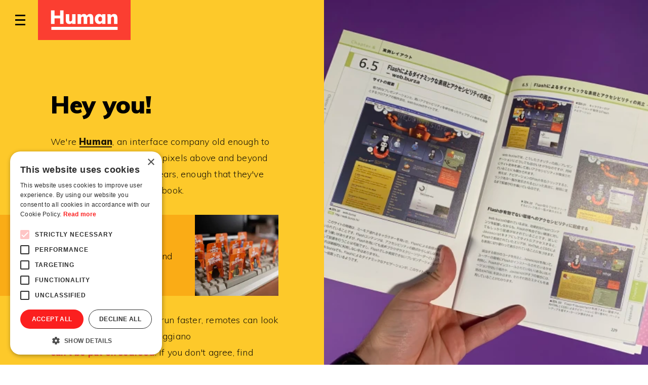

--- FILE ---
content_type: text/html; charset=utf-8
request_url: https://www.humaninteraction.com/people
body_size: 34937
content:
<!DOCTYPE html><html lang="en"><head><meta charSet="utf-8"/><meta name="google-site-verification" content="hsSu_VbX0hi2lkRGKmbHO7NVIj2WFz8ESTVmrqRImpg"/><meta name="viewport" content="minimum-scale=1, initial-scale=1, width=device-width, shrink-to-fit=no"/><link rel="apple-touch-icon" sizes="180x180" href="/static/apple-touch-icon.png"/><link rel="icon" type="image/png" sizes="32x32" href="/static/favicon-32x32.png"/><link rel="icon" type="image/png" sizes="16x16" href="/static/favicon-16x16.png"/><link rel="manifest" href="/static/site.webmanifest"/><link rel="mask-icon" href="/static/safari-pinned-tab.svg" color="#5bbad5"/><link rel="shortcut icon" href="/static/favicon.ico"/><meta name="msapplication-TileColor" content="#da532c"/><meta name="msapplication-config" content="/static/favicon/browserconfig.xml"/><meta name="theme-color" content="#ffffff"/><link rel="stylesheet" href="https://fonts.googleapis.com/css?family=Muli:200,200i,300,300i,400,400i,700,700i,900"/><link rel="stylesheet" href="https://fonts.googleapis.com/css2?family=IBM+Plex+Mono:wght@300&amp;display=swap"/><script>(function(w,d,s,l,i){w[l]=w[l]||[];w[l].push({'gtm.start':
                            new Date().getTime(),event:'gtm.js'});var f=d.getElementsByTagName(s)[0],
                            j=d.createElement(s),dl=l!='dataLayer'?'&l='+l:'';j.async=true;j.src=
                            'https://www.googletagmanager.com/gtm.js?id='+i+dl;f.parentNode.insertBefore(j,f);
                            })(window,document,'script','dataLayer','GTM-5SGL6VB');</script><script>if (!window.dataLayer) window.dataLayer = [];</script><meta name="viewport" content="width=device-width,minimum-scale=1,initial-scale=1" class="next-head"/><meta charSet="utf-8" class="next-head"/><title class="next-head">People at Human interaction company</title><script type="text/javascript" class="next-head">
    var _ain = {
        id: "2392",
        postid: "https://humaninteraction.com/people",
        maincontent: "main.ci-content",
        title: "People",
        pubdate: "2019-05-30 00:00",
        authors: "Human",
        sections: "People",
        tags: "",
        access_level: "free",
        article_type: "article",
        reader_type: "anonymous"
    };
    /* CONFIGURATION END */
    (function (d, s) {
    var sf = d.createElement(s);
    sf.type = 'text/javascript';
    sf.async = true;
    sf.src = (('https:' == d.location.protocol)
    ? 'https://d7d3cf2e81d293050033-3dfc0615b0fd7b49143049256703bfce.ssl.cf1.rackcdn.com'
    : 'http://t.contentinsights.com') + '/stf.js';
    var t = d.getElementsByTagName(s)[0];
    t.parentNode.insertBefore(sf, t);
})(document, 'script');</script><meta name="robots" content="index,follow" class="next-head"/><meta name="googlebot" content="index,follow" class="next-head"/><meta name="description" content="We&#x27;re Human, an interface company old enough to buy booze. We&#x27;ve pushed pixels above and beyond many times through the years, enough that they&#x27;ve even put us in a Japanese book." class="next-head"/><meta name="twitter:card" content="summary_large_image" class="next-head"/><meta property="og:url" content="https://humaninteraction.com/people" class="next-head"/><meta property="og:type" content="website" class="next-head"/><meta property="og:title" content="People" class="next-head"/><meta property="og:description" content="We&#x27;re Human, an interface company old enough to buy booze. We&#x27;ve pushed pixels above and beyond many times through the years, enough that they&#x27;ve even put us in a Japanese book." class="next-head"/><meta property="og:image" content="https://res.cloudinary.com/humaninteraction/image/upload/c_lfill,h_720,q_auto,w_1280/v1/people/krolo_c4tegr.jpg" class="next-head"/><link rel="preload" href="/_next/static/HGHdPJpX5qA8HqPwBabvu/pages/people.js" as="script"/><link rel="preload" href="/_next/static/HGHdPJpX5qA8HqPwBabvu/pages/_app.js" as="script"/><link rel="preload" href="/_next/static/runtime/webpack-a79426b5e11f0ba5879d.js" as="script"/><link rel="preload" href="/_next/static/chunks/commons.8b4d5d9585c9c4fcb655.js" as="script"/><link rel="preload" href="/_next/static/runtime/main-0184c93bce8930f9ab1c.js" as="script"/><style id="server-side-styles">.c01145 {
  width: 100%;
  position: relative;
}
.c01145.under {
  height: 120vh;
}
.c011 {
  top: 0;
  left: 0;
  width: 100vw;
  height: 100vh;
  z-index: 100;
  position: fixed;
  transform: translate(-100%, 0);
  background-color: #12042E;
  backface-visibility: hidden;
}
.c011.reverse {
  transform: translate(100%, 0);
}
.c011.in {
  transform: translate(0%, 0);
  transition: background-color 0.15s linear, transform 0.25s cubic-bezier(0.39, 0.58, 0.57, 1);
  background-color: #2F0665;
}
.c011.in.out {
  transform: translate(100%, 0);
  transition: background-color 0.15s linear 0.1s, transform 0.25s cubic-bezier(0.73, 0.03, 0.6, 0.99);
  background-color: #12042E;
}
.c011.in.out.reverse {
  transform: translate(-100%, 0);
}
.c012 {
  top: 50%;
  left: 50%;
  width: 30%;
  height: 2%;
  z-index: 100;
  position: fixed;
  transform: translate(-100%, -50%) scale(0, 1);
  background-color: #fff;
  backface-visibility: hidden;
}
.c0130 {
  cursor: pointer;
  display: inline-block;
}
.c0131 {
  width: 100%;
}
.c0132 {
  cursor: pointer;
  display: flex;
  position: relative;
  transition: background-color 0.15s ease-in;
  flex-direction: row;
}
.c0132 figcaption {
  width: 70%;
}
.c0132 .imageContainer {
  flex: 1;
  position: relative;
  overflow: hidden;
  transition: background-position 0.05s ease-out, background-size 0.4s ease-in-out;
  background-size: auto 100%;
  background-repeat: no-repeat;
}
.c0132:hover .imageContainer {
  background-size: auto 110%;
}
.c0132:hover .imageContainer img {
  transform: scale(1.1);
}
.c0132 .imageContainer img {
  top: 0;
  left: 0;
  width: 100%;
  height: 100%;
  position: absolute;
  transform: scale(1);
  object-fit: cover;
  transition: object-position 0.05s ease-out, transform 0.4s ease-in-out;
}
.c0132 figcaption h3 {
  margin-top: 0;
  padding-top: 0;
  margin-bottom: 8px;
  padding-bottom: 0;
}
.c0132 figcaption h4 {
  padding-top: 0;
  padding-bottom: 0;
}
.c0132 figcaption h4 span {
  margin-right: 12px;
}
.c0132 figcaption h4 span:last-of-type {
  margin-right: 0;
}
.c0133 {
  height: 100%;
  margin: 0;
  cursor: pointer;
  display: flex;
  flex-basis: 100%;
  user-select: none;
  flex-direction: column;
}
.c0133 img {
  width: 100%;
  height: 100%;
  object-fit: cover;
  transition: transform 0.4s ease-in-out;
  object-position: 50% 50%;
}
.c0133:hover .c0134 {
  background-color: #fbfbfb;
}
.c0133:hover img {
  transform: scale(1.1);
}
.c0134 {
  height: 100%;
  display: flex;
  padding: 24px 24px 16px 24px;
  transition: background-color 0.15s ease-in;
  align-items: flex-start;
  flex-direction: column;
  justify-content: center;
}
.c0134 .c0141 {
  margin-top: -10px;
  margin-bottom: 7px;
}
.c0134 h3 {
  font-size: 28px;
}
@media (min-width:728px) {
  .c0134 {
    padding: 40px 40px 35px 40px;
    max-height: 360px;
    justify-content: space-between;
  }
}
.c0135 {
  width: 100%;
  overflow: hidden;
  position: relative;
}
@media (max-width:1023.95px) {
  .c0135::after {
    content: &quot;&quot;;
    display: block;
    padding-bottom: 100%;
  }
  .c0135 img {
    left: 0;
    width: 100%;
    height: 100%;
    position: absolute;
    object-fit: cover;
  }
}
@media (min-width:728px) {
  .c0135 {
    height: calc(100vw - 300px);
  }
}
@media (min-width:1024px) {
  .c0135 {
    height: calc(40vw - 150px);
  }
}
@media (max-width:1023.95px) {
  .c0136 {
    margin-bottom: 10px;
    padding-bottom: 0;
  }
}
@media (min-width:728px) {
  .c0137 {
    display: block;
  }
}
.c0138 {
  width: 100%;
  height: 100%;
}
.c0138 .playerContainer {
  display: block;
}
.c0138 .playerContainer .playerWrapper {
  padding-top: 100%;
}
.c0138 .playerContainer video {
  object-fit: cover;
}
.c0139 {
  user-select: none;
}
.c0140 {
  color: white;
  display: inline-block;
  padding: 20px 30px;
  min-width: 200px;
  font-size: 16px;
  text-align: center;
  margin-top: 20px;
  transition: background-color .3s;
  font-weight: 700;
  line-height: 1.2;
  text-transform: uppercase;
  letter-spacing: 1px;
}
@media screen and (min-width: 0) {
  .c0140 {
    font-size: 16px;
  }
}
@media screen and (min-width: 22.5em) {
  .c0140 {
    font-size: 16px;
  }
}
@media screen and (min-width: 45.5em) {
  .c0140 {
    font-size: 16px;
  }
}
@media screen and (min-width: 64em) {
  .c0140 {
    font-size: 16px;
  }
}
@media screen and (min-width: 80em) {
  .c0140 {
    font-size: 16px;
  }
}
@media screen and (min-width: 100em) {
  .c0140 {
    font-size: 20px;
  }
}
.c0141 {
  display: none;
  padding: 0;
  font-size: 12px;
  font-weight: 900;
  text-transform: uppercase;
  letter-spacing: 1px;
}
@media screen and (min-width: 0) {
  .c0141 {
    font-size: 12px;
  }
}
@media screen and (min-width: 22.5em) {
  .c0141 {
    font-size: 12px;
  }
}
@media screen and (min-width: 45.5em) {
  .c0141 {
    font-size: 12px;
  }
}
@media screen and (min-width: 64em) {
  .c0141 {
    font-size: 16px;
  }
}
@media screen and (min-width: 80em) {
  .c0141 {
    font-size: 16px;
  }
}
@media screen and (min-width: 100em) {
  .c0141 {
    font-size: 16px;
  }
}
@media (min-width:728px) {
  .c0141 {
    display: inline-block;
  }
}
.c0142 {
  margin-bottom: 0;
}
.c0143 {
  background-color: #ebebeb;
}
.c0143 figcaption {}
.c0143 .imageContainer {
  background-color: #ffffff;
}
.c0143:hover {
  background-color: rgba(235, 235, 235, 0.5);
}
.c0143 figcaption p {
  color: rgba(0, 0, 0, 0.87);
}
.c0143 figcaption h3 {
  color: #250066;
}
.c0143 figcaption h4 {
  color: #fb3e31;
}
.c0144 {
  background-color: #ffffff;
}
@media (min-width:728px) {
  .c0144 {  }
}
.c0145 {}
@media (min-width:728px) {
  .c0145 {  }
}
@media (min-width:1024px) {
  .c0145 {  }
}
@media (min-width:1280px) {
  .c0145 {  }
}
@media (min-width:1600px) {
  .c0145 {  }
}
.c0146 {
  color: #999999 !important;
}
@media (max-width:1023.95px) {
  .c0146 {
    color: #fb3e31 !important;
  }
}
.c0147 {
  display: none;
}
.c0148 {}
.c0148 p {
  color: rgba(0, 0, 0, 0.87);
}
.c0149 {
  background-color: #fb3e31;
}
.c0149:hover {
  background-color: #ce1313;
}
.c0150 {
  color: #fb3e31;
}
.c0150:hover {
  color: #ce1313;
}
.c0151 {
  margin-bottom: 0;
}
.c0152 {
  background-color: #ebebeb;
}
.c0152 figcaption {}
.c0152 .imageContainer {
  background-color: #ffffff;
}
.c0152:hover {
  background-color: rgba(235, 235, 235, 0.5);
}
.c0152 figcaption p {
  color: rgba(0, 0, 0, 0.87);
}
.c0152 figcaption h3 {
  color: #250066;
}
.c0152 figcaption h4 {
  color: #fb3e31;
}
.c0153 {
  background-color: #ffffff;
}
@media (min-width:728px) {
  .c0153 {  }
}
.c0154 {}
@media (min-width:728px) {
  .c0154 {  }
}
@media (min-width:1024px) {
  .c0154 {  }
}
@media (min-width:1280px) {
  .c0154 {  }
}
@media (min-width:1600px) {
  .c0154 {  }
}
.c0155 {
  color: #999999 !important;
}
@media (max-width:1023.95px) {
  .c0155 {
    color: #fb3e31 !important;
  }
}
.c0156 {
  display: none;
}
.c0157 {}
.c0157 p {
  color: rgba(0, 0, 0, 0.87);
}
.c0158 {
  background-color: #fb3e31;
}
.c0158:hover {
  background-color: #ce1313;
}
.c0159 {
  color: #fb3e31;
}
.c0159:hover {
  color: #ce1313;
}
.c0160 {
  margin-bottom: 0;
}
.c0161 {
  background-color: #ebebeb;
}
.c0161 figcaption {}
.c0161 .imageContainer {
  background-color: #ffffff;
}
.c0161:hover {
  background-color: rgba(235, 235, 235, 0.5);
}
.c0161 figcaption p {
  color: rgba(0, 0, 0, 0.87);
}
.c0161 figcaption h3 {
  color: #250066;
}
.c0161 figcaption h4 {
  color: #fb3e31;
}
.c0162 {
  background-color: #ffffff;
}
@media (min-width:728px) {
  .c0162 {  }
}
.c0163 {}
@media (min-width:728px) {
  .c0163 {  }
}
@media (min-width:1024px) {
  .c0163 {  }
}
@media (min-width:1280px) {
  .c0163 {  }
}
@media (min-width:1600px) {
  .c0163 {  }
}
.c0164 {
  color: #999999 !important;
}
@media (max-width:1023.95px) {
  .c0164 {
    color: #fb3e31 !important;
  }
}
.c0165 {
  display: none;
}
.c0166 {}
.c0166 p {
  color: rgba(0, 0, 0, 0.87);
}
.c0167 {
  background-color: #fb3e31;
}
.c0167:hover {
  background-color: #ce1313;
}
.c0168 {
  color: #fb3e31;
}
.c0168:hover {
  color: #ce1313;
}
.c0169 {
  margin-bottom: 0;
}
.c0170 {
  background-color: #ebebeb;
}
.c0170 figcaption {}
.c0170 .imageContainer {
  background-color: #ffffff;
}
.c0170:hover {
  background-color: rgba(235, 235, 235, 0.5);
}
.c0170 figcaption p {
  color: rgba(0, 0, 0, 0.87);
}
.c0170 figcaption h3 {
  color: #250066;
}
.c0170 figcaption h4 {
  color: #fb3e31;
}
.c0171 {
  background-color: #ffffff;
}
@media (min-width:728px) {
  .c0171 {  }
}
.c0172 {}
@media (min-width:728px) {
  .c0172 {  }
}
@media (min-width:1024px) {
  .c0172 {  }
}
@media (min-width:1280px) {
  .c0172 {  }
}
@media (min-width:1600px) {
  .c0172 {  }
}
.c0173 {
  color: #999999 !important;
}
@media (max-width:1023.95px) {
  .c0173 {
    color: #fb3e31 !important;
  }
}
.c0174 {
  display: none;
}
.c0175 {}
.c0175 p {
  color: rgba(0, 0, 0, 0.87);
}
.c0176 {
  background-color: #fb3e31;
}
.c0176:hover {
  background-color: #ce1313;
}
.c0177 {
  color: #fb3e31;
}
.c0177:hover {
  color: #ce1313;
}
.c0178 {
  margin-bottom: 0;
}
.c0179 {
  background-color: #ebebeb;
}
.c0179 figcaption {}
.c0179 .imageContainer {
  background-color: #ffffff;
}
.c0179:hover {
  background-color: rgba(235, 235, 235, 0.5);
}
.c0179 figcaption p {
  color: rgba(0, 0, 0, 0.87);
}
.c0179 figcaption h3 {
  color: #250066;
}
.c0179 figcaption h4 {
  color: #fb3e31;
}
.c0180 {
  background-color: #ffffff;
}
@media (min-width:728px) {
  .c0180 {  }
}
.c0181 {}
@media (min-width:728px) {
  .c0181 {  }
}
@media (min-width:1024px) {
  .c0181 {  }
}
@media (min-width:1280px) {
  .c0181 {  }
}
@media (min-width:1600px) {
  .c0181 {  }
}
.c0182 {
  color: #999999 !important;
}
@media (max-width:1023.95px) {
  .c0182 {
    color: #fb3e31 !important;
  }
}
.c0183 {
  display: none;
}
.c0184 {}
.c0184 p {
  color: rgba(0, 0, 0, 0.87);
}
.c0185 {
  background-color: #fb3e31;
}
.c0185:hover {
  background-color: #ce1313;
}
.c0186 {
  color: #fb3e31;
}
.c0186:hover {
  color: #ce1313;
}
.c0187 {
  margin-bottom: 0;
}
.c0188 {
  background-color: #ebebeb;
}
.c0188 figcaption {}
.c0188 .imageContainer {
  background-color: #ffffff;
}
.c0188:hover {
  background-color: rgba(235, 235, 235, 0.5);
}
.c0188 figcaption p {
  color: rgba(0, 0, 0, 0.87);
}
.c0188 figcaption h3 {
  color: #250066;
}
.c0188 figcaption h4 {
  color: #fb3e31;
}
.c0189 {
  background-color: #ffffff;
}
@media (min-width:728px) {
  .c0189 {  }
}
.c0190 {}
@media (min-width:728px) {
  .c0190 {  }
}
@media (min-width:1024px) {
  .c0190 {  }
}
@media (min-width:1280px) {
  .c0190 {  }
}
@media (min-width:1600px) {
  .c0190 {  }
}
.c0191 {
  color: #999999 !important;
}
@media (max-width:1023.95px) {
  .c0191 {
    color: #fb3e31 !important;
  }
}
.c0192 {
  display: none;
}
.c0193 {}
.c0193 p {
  color: rgba(0, 0, 0, 0.87);
}
.c0194 {
  background-color: #fb3e31;
}
.c0194:hover {
  background-color: #ce1313;
}
.c0195 {
  color: #fb3e31;
}
.c0195:hover {
  color: #ce1313;
}
.c0196 {
  margin-bottom: 0;
}
.c0197 {
  background-color: #ebebeb;
}
.c0197 figcaption {}
.c0197 .imageContainer {
  background-color: #ffffff;
}
.c0197:hover {
  background-color: rgba(235, 235, 235, 0.5);
}
.c0197 figcaption p {
  color: rgba(0, 0, 0, 0.87);
}
.c0197 figcaption h3 {
  color: #250066;
}
.c0197 figcaption h4 {
  color: #fb3e31;
}
.c0198 {
  background-color: #ffffff;
}
@media (min-width:728px) {
  .c0198 {  }
}
.c0199 {}
@media (min-width:728px) {
  .c0199 {  }
}
@media (min-width:1024px) {
  .c0199 {  }
}
@media (min-width:1280px) {
  .c0199 {  }
}
@media (min-width:1600px) {
  .c0199 {  }
}
.c01100 {
  color: #999999 !important;
}
@media (max-width:1023.95px) {
  .c01100 {
    color: #fb3e31 !important;
  }
}
.c01101 {
  display: none;
}
.c01102 {}
.c01102 p {
  color: rgba(0, 0, 0, 0.87);
}
.c01103 {
  background-color: #fb3e31;
}
.c01103:hover {
  background-color: #ce1313;
}
.c01104 {
  color: #fb3e31;
}
.c01104:hover {
  color: #ce1313;
}
.c01105 {
  margin-bottom: 0;
}
.c01106 {
  background-color: #ebebeb;
}
.c01106 figcaption {}
.c01106 .imageContainer {
  background-color: #ffffff;
}
.c01106:hover {
  background-color: rgba(235, 235, 235, 0.5);
}
.c01106 figcaption p {
  color: rgba(0, 0, 0, 0.87);
}
.c01106 figcaption h3 {
  color: #250066;
}
.c01106 figcaption h4 {
  color: #fb3e31;
}
.c01107 {
  background-color: #ffffff;
}
@media (min-width:728px) {
  .c01107 {  }
}
.c01108 {}
@media (min-width:728px) {
  .c01108 {  }
}
@media (min-width:1024px) {
  .c01108 {  }
}
@media (min-width:1280px) {
  .c01108 {  }
}
@media (min-width:1600px) {
  .c01108 {  }
}
.c01109 {
  color: #999999 !important;
}
@media (max-width:1023.95px) {
  .c01109 {
    color: #fb3e31 !important;
  }
}
.c01110 {
  display: none;
}
.c01111 {}
.c01111 p {
  color: rgba(0, 0, 0, 0.87);
}
.c01112 {
  background-color: #fb3e31;
}
.c01112:hover {
  background-color: #ce1313;
}
.c01113 {
  color: #fb3e31;
}
.c01113:hover {
  color: #ce1313;
}
.c01114 {
  margin-bottom: 0;
}
.c01115 {
  background-color: #ebebeb;
}
.c01115 figcaption {}
.c01115 .imageContainer {
  background-color: #ffffff;
}
.c01115:hover {
  background-color: rgba(235, 235, 235, 0.5);
}
.c01115 figcaption p {
  color: rgba(0, 0, 0, 0.87);
}
.c01115 figcaption h3 {
  color: #250066;
}
.c01115 figcaption h4 {
  color: #fb3e31;
}
.c01116 {
  background-color: #ffffff;
}
@media (min-width:728px) {
  .c01116 {  }
}
.c01117 {}
@media (min-width:728px) {
  .c01117 {  }
}
@media (min-width:1024px) {
  .c01117 {  }
}
@media (min-width:1280px) {
  .c01117 {  }
}
@media (min-width:1600px) {
  .c01117 {  }
}
.c01118 {
  color: #999999 !important;
}
@media (max-width:1023.95px) {
  .c01118 {
    color: #fb3e31 !important;
  }
}
.c01119 {
  display: none;
}
.c01120 {}
.c01120 p {
  color: rgba(0, 0, 0, 0.87);
}
.c01121 {
  background-color: #fb3e31;
}
.c01121:hover {
  background-color: #ce1313;
}
.c01122 {
  color: #fb3e31;
}
.c01122:hover {
  color: #ce1313;
}
.c01123 {
  margin-bottom: 0;
}
.c01124 {
  background-color: #ebebeb;
}
.c01124 figcaption {}
.c01124 .imageContainer {
  background-color: #ffffff;
}
.c01124:hover {
  background-color: rgba(235, 235, 235, 0.5);
}
.c01124 figcaption p {
  color: rgba(0, 0, 0, 0.87);
}
.c01124 figcaption h3 {
  color: #250066;
}
.c01124 figcaption h4 {
  color: #fb3e31;
}
.c01125 {
  background-color: #ffffff;
}
@media (min-width:728px) {
  .c01125 {  }
}
.c01126 {}
@media (min-width:728px) {
  .c01126 {  }
}
@media (min-width:1024px) {
  .c01126 {  }
}
@media (min-width:1280px) {
  .c01126 {  }
}
@media (min-width:1600px) {
  .c01126 {  }
}
.c01127 {
  color: #999999 !important;
}
@media (max-width:1023.95px) {
  .c01127 {
    color: #fb3e31 !important;
  }
}
.c01128 {
  display: none;
}
.c01129 {}
.c01129 p {
  color: rgba(0, 0, 0, 0.87);
}
.c01130 {
  background-color: #fb3e31;
}
.c01130:hover {
  background-color: #ce1313;
}
.c01131 {
  color: #fb3e31;
}
.c01131:hover {
  color: #ce1313;
}
.c01132 {
  margin-bottom: 0;
}
.c01133 {
  background-color: #ebebeb;
}
.c01133 figcaption {}
.c01133 .imageContainer {
  background-color: #ffffff;
}
.c01133:hover {
  background-color: rgba(235, 235, 235, 0.5);
}
.c01133 figcaption p {
  color: rgba(0, 0, 0, 0.87);
}
.c01133 figcaption h3 {
  color: #250066;
}
.c01133 figcaption h4 {
  color: #fb3e31;
}
.c01134 {
  background-color: #ffffff;
}
@media (min-width:728px) {
  .c01134 {  }
}
.c01135 {}
@media (min-width:728px) {
  .c01135 {  }
}
@media (min-width:1024px) {
  .c01135 {  }
}
@media (min-width:1280px) {
  .c01135 {  }
}
@media (min-width:1600px) {
  .c01135 {  }
}
.c01136 {
  color: #999999 !important;
}
@media (max-width:1023.95px) {
  .c01136 {
    color: #fb3e31 !important;
  }
}
.c01137 {
  display: none;
}
.c01138 {}
.c01138 p {
  color: rgba(0, 0, 0, 0.87);
}
.c01139 {
  background-color: #fb3e31;
}
.c01139:hover {
  background-color: #ce1313;
}
.c01140 {
  color: #fb3e31;
}
.c01140:hover {
  color: #ce1313;
}
.c01160 {
  margin-bottom: 0;
}
.c01161 {
  background-color: #faac16;
}
.c01161 figcaption {}
.c01161 .imageContainer {
  background-color: #fdc92a;
}
.c01161:hover {
  background-color: rgba(250, 172, 22, 0.5);
}
.c01161 figcaption p {
  color: rgba(0, 0, 0, 0.87);
}
.c01161 figcaption h3 {
  color: #fb3e31;
}
.c01161 figcaption h4 {
  color: #fb3e31;
}
.c01162 {
  background-color: #fdc92a;
}
@media (min-width:728px) {
  .c01162 {  }
}
.c01163 {}
@media (min-width:728px) {
  .c01163 {  }
}
@media (min-width:1024px) {
  .c01163 {  }
}
@media (min-width:1280px) {
  .c01163 {  }
}
@media (min-width:1600px) {
  .c01163 {  }
}
.c01164 {
  color: undefined !important;
}
@media (max-width:1023.95px) {
  .c01164 {
    color: #fb3e31 !important;
  }
}
.c01165 {
  display: none;
}
.c01166 {}
.c01166 p {
  color: rgba(0, 0, 0, 0.87);
}
.c01167 {
  background-color: #fb3e31;
}
.c01167:hover {
  background-color: #ce1313;
}
.c01168 {
  color: #fb3e31;
}
.c01168:hover {
  color: #ce1313;
}
.c01169 {
  margin-bottom: 0;
}
.c01170 {
  background-color: #ebebeb;
}
.c01170 figcaption {}
.c01170 .imageContainer {
  background-color: #ffffff;
}
.c01170:hover {
  background-color: rgba(235, 235, 235, 0.5);
}
.c01170 figcaption p {
  color: rgba(0, 0, 0, 0.87);
}
.c01170 figcaption h3 {
  color: #250066;
}
.c01170 figcaption h4 {
  color: #fb3e31;
}
.c01171 {
  background-color: #ffffff;
}
@media (min-width:728px) {
  .c01171 {  }
}
.c01172 {}
@media (min-width:728px) {
  .c01172 {  }
}
@media (min-width:1024px) {
  .c01172 {  }
}
@media (min-width:1280px) {
  .c01172 {  }
}
@media (min-width:1600px) {
  .c01172 {  }
}
.c01173 {
  color: #999999 !important;
}
@media (max-width:1023.95px) {
  .c01173 {
    color: #fb3e31 !important;
  }
}
.c01174 {
  display: none;
}
.c01175 {}
.c01175 p {
  color: rgba(0, 0, 0, 0.87);
}
.c01176 {
  background-color: #fb3e31;
}
.c01176:hover {
  background-color: #ce1313;
}
.c01177 {
  color: #fb3e31;
}
.c01177:hover {
  color: #ce1313;
}
.c01198 {
  margin-bottom: 0;
}
.c01199 {
  background-color: #faac16;
}
.c01199 figcaption {}
.c01199 .imageContainer {
  background-color: #fdc92a;
}
.c01199:hover {
  background-color: rgba(250, 172, 22, 0.5);
}
.c01199 figcaption p {
  color: rgba(0, 0, 0, 0.87);
}
.c01199 figcaption h3 {
  color: #fb3e31;
}
.c01199 figcaption h4 {
  color: #fb3e31;
}
.c01200 {
  background-color: #fdc92a;
}
@media (min-width:728px) {
  .c01200 {  }
}
.c01201 {}
@media (min-width:728px) {
  .c01201 {  }
}
@media (min-width:1024px) {
  .c01201 {  }
}
@media (min-width:1280px) {
  .c01201 {  }
}
@media (min-width:1600px) {
  .c01201 {  }
}
.c01202 {
  color: undefined !important;
}
@media (max-width:1023.95px) {
  .c01202 {
    color: #fb3e31 !important;
  }
}
.c01203 {
  display: none;
}
.c01204 {}
.c01204 p {
  color: rgba(0, 0, 0, 0.87);
}
.c01205 {
  background-color: #fb3e31;
}
.c01205:hover {
  background-color: #ce1313;
}
.c01206 {
  color: #fb3e31;
}
.c01206:hover {
  color: #ce1313;
}
.c01215 {
  margin-bottom: 0;
}
.c01216 {
  background-color: #ebebeb;
}
.c01216 figcaption {}
.c01216 .imageContainer {
  background-color: #ffffff;
}
.c01216:hover {
  background-color: rgba(235, 235, 235, 0.5);
}
.c01216 figcaption p {
  color: rgba(0, 0, 0, 0.87);
}
.c01216 figcaption h3 {
  color: #250066;
}
.c01216 figcaption h4 {
  color: #fb3e31;
}
.c01217 {
  background-color: #ffffff;
}
@media (min-width:728px) {
  .c01217 {  }
}
.c01218 {}
@media (min-width:728px) {
  .c01218 {  }
}
@media (min-width:1024px) {
  .c01218 {  }
}
@media (min-width:1280px) {
  .c01218 {  }
}
@media (min-width:1600px) {
  .c01218 {  }
}
.c01219 {
  color: #999999 !important;
}
@media (max-width:1023.95px) {
  .c01219 {
    color: #fb3e31 !important;
  }
}
.c01220 {
  display: none;
}
.c01221 {}
.c01221 p {
  color: rgba(0, 0, 0, 0.87);
}
.c01222 {
  background-color: #fb3e31;
}
.c01222:hover {
  background-color: #ce1313;
}
.c01223 {
  color: #fb3e31;
}
.c01223:hover {
  color: #ce1313;
}
.c01224 {
  margin-bottom: 0;
}
.c01225 {
  background-color: #ebebeb;
}
.c01225 figcaption {}
.c01225 .imageContainer {
  background-color: #ffffff;
}
.c01225:hover {
  background-color: rgba(235, 235, 235, 0.5);
}
.c01225 figcaption p {
  color: rgba(0, 0, 0, 0.87);
}
.c01225 figcaption h3 {
  color: #250066;
}
.c01225 figcaption h4 {
  color: #fb3e31;
}
.c01226 {
  background-color: #ffffff;
}
@media (min-width:728px) {
  .c01226 {  }
}
.c01227 {}
@media (min-width:728px) {
  .c01227 {  }
}
@media (min-width:1024px) {
  .c01227 {  }
}
@media (min-width:1280px) {
  .c01227 {  }
}
@media (min-width:1600px) {
  .c01227 {  }
}
.c01228 {
  color: #999999 !important;
}
@media (max-width:1023.95px) {
  .c01228 {
    color: #fb3e31 !important;
  }
}
.c01229 {
  display: none;
}
.c01230 {}
.c01230 p {
  color: rgba(0, 0, 0, 0.87);
}
.c01231 {
  background-color: #fb3e31;
}
.c01231:hover {
  background-color: #ce1313;
}
.c01232 {
  color: #fb3e31;
}
.c01232:hover {
  color: #ce1313;
}
@keyframes c0116 {
  0% {
    top: 9px;
    transform: rotate(-45deg);
  }
  30% {
    top: 9px;
    transform: rotate(0deg);
  }
  40% {
    top: 9px;
    transform: rotate(0deg);
  }
  100% {
    top: 0;
    transform: rotate(0deg);
  }
}
@keyframes c0117 {
  0% {
    top: 9px;
    transform: rotate(-45deg);
  }
  30% {
    top: 9px;
    transform: rotate(0deg);
  }
  40% {
    top: 9px;
    transform: rotate(0deg);
  }
  100% {
    top: 9px;
    transform: rotate(0deg);
  }
}
@keyframes c0118 {
  0% {
    bottom: 9px;
    transform: rotate(-45deg);
  }
  30% {
    bottom: 9px;
    transform: rotate(0deg);
  }
  40% {
    bottom: 9px;
    transform: rotate(0deg);
  }
  100% {
    bottom: 0;
    transform: rotate(0deg);
  }
}
.c0119 .c0125 {
  animation: c0120 .3s linear normal;
  animation-fill-mode: forwards;
}
.c0119 .c0126 {
  animation: c0121 .3s linear normal;
  animation-fill-mode: forwards;
}
.c0119 .c0127 {
  animation: c0122 .3s linear normal;
  animation-fill-mode: forwards;
}
@keyframes c0120 {
  0% {
    top: 0;
    transform: rotate(0deg);
  }
  50% {
    top: 9px;
    transform: rotate(0deg);
  }
  70% {
    top: 9px;
    transform: rotate(0deg);
  }
  100% {
    top: 9px;
    transform: rotate(-45deg);
  }
}
@keyframes c0121 {
  0% {
    top: 9px;
    transform: rotate(0deg);
  }
  50% {
    top: 9px;
    transform: rotate(0deg);
  }
  70% {
    top: 9px;
    transform: rotate(0deg);
  }
  100% {
    top: 9px;
    transform: rotate(-45deg);
  }
}
@keyframes c0122 {
  0% {
    bottom: 0;
    transform: rotate(0deg);
  }
  50% {
    bottom: 9px;
    transform: rotate(0deg);
  }
  70% {
    bottom: 9px;
    transform: rotate(0deg);
  }
  100% {
    bottom: 9px;
    transform: rotate(45deg);
  }
}
.c0123 {
  width: 20px;
  height: 21px;
  cursor: pointer;
  position: relative;
}
.c0123 span {
  width: 20px;
  height: 3px;
  display: block;
  position: absolute;
  transition: opacity .3s ease-in-out;
}
.c0123:hover span {
  opacity: 1;
}
.c0124 {
  order: 1;
  cursor: pointer;
  padding: 25px;
  z-index: 2;
}
@media (min-width:1024px) {
  .c0124 {
    order: 0;
  }
}
.c0125 {
  top: 0;
  animation-name: c0116;
}
.c0126 {
  top: 9px;
  animation-name: c0117;
}
.c0127 {
  bottom: 0;
  animation-name: c0118;
}
.c0128 .c0125 {
  animation: c0116 .3s linear normal;
  animation-fill-mode: forwards;
}
.c0128 .c0126 {
  animation: c0117 .3s linear normal;
  animation-fill-mode: forwards;
}
.c0128 .c0127 {
  animation: c0118 .3s linear normal;
  animation-fill-mode: forwards;
}
.c0129 {}
.c0129 span {
  background-color: #ffffff;
}
.c013 {
  top: 0;
  left: 0;
  width: 100%;
  z-index: 30;
  position: fixed;
  overflow: hidden;
  transition: transform 0.2s ease-in-out;
}
@media (max-width:1023.95px) {
  .c013.isHidden {
    transform: translateY(-100%);
  }
}
.c014 {
  height: 60px;
  display: flex;
  position: relative;
  overflow: hidden;
  flex-direction: column;
}
@media (min-width:1024px) {
  .c014 {
    height: 79px;
  }
}
.c014.open {
  height: 100vh;
  display: flex;
}
.c015 {
  height: 60px;
  display: flex;
  z-index: 1;
  position: relative;
  overflow: hidden;
  min-height: 60px;
  background: transparent;
  align-items: center;
  justify-content: space-between;
}
@media (min-width:1024px) {
  .c015 {
    height: 79px;
    min-height: 79px;
    padding-left: 5px;
    justify-content: flex-start;
  }
}
@media (min-width:1600px) {
  .c015 {
    padding-left: 25px;
  }
}
.c016 {
  height: 39px;
}
@media (max-width:1023.95px) {
  .c016 {
    height: 27px;
  }
}
.c017 {
  order: 0;
  cursor: pointer;
  display: flex;
  z-index: 2;
  padding: 20px;
  align-items: center;
  justify-content: center;
}
@media (min-width:1024px) {
  .c017 {
    order: 1;
    padding: 25px;
  }
}
.c018 {
  height: 100%;
  display: flex;
  flex-wrap: wrap;
  overflow-y: auto;
  padding-left: 60px;
}
@media (max-width:359.95px) {
  .c018 {
    padding-left: 0;
  }
}
.c018 ul {
  list-style: none;
  margin-bottom: 0;
}
.c018 ul a {
  color: #ffffff;
  font-size: 24px;
  font-weight: 900;
}
.c018 ul li {
  margin-bottom: 15px;
}
@media (min-width:1024px) {
  .c018 ul li {
    margin-bottom: 0;
  }
}
.c018 ul li:before {
  display: none;
}
@media (min-width:728px) {
  .c018 ul a {
    font-size: 32px;
  }
}
.c018 ul a:hover {
  color: #ebebeb;
}
.c019 {
  width: 30px;
  height: 1px;
  display: block;
  background: #ffffff;
  margin-left: 40px;
  margin-bottom: 30px;
}
.c0110 ul {
  position: relative;
  margin-left: 0;
  margin-bottom: 15px;
}
.c0110 ul:before {
  display: none;
}
.c0110 ul li {
  margin-bottom: 0;
}
.c0110 ul li:last-child {
  margin-bottom: 0;
}
.c0110 ul li a {
  font-size: 18px;
  font-weight: normal;
}
.c0111 {
  width: 100%;
  display: flex;
  overflow: hidden;
  flex-direction: column;
  justify-content: center;
}
@media (min-width:1024px) {
  .c0111 {
    width: 35%;
  }
}
.c0112 {
  top: 0;
  width: 65%;
  right: 0;
  height: 100vh;
  display: none;
  position: fixed;
  overflow: hidden;
  background-color: #fdc92a;
}
.c0112 video {
  width: 100%;
  height: 100%;
  position: relative;
  object-fit: cover;
  object-position: 50% 50%;
}
@media (min-width:1024px) {
  .c0112 {
    display: block;
  }
}
.c0113 {}
.c0113.open {
  background-color: #430098;
}
.c0114 {
  background-color: #fb3e31;
}
.c0115 {
  background-color: #430098;
}
@keyframes c01141 {
  0% {
    transform: translate3d(%,0,0);
  }
  100% {
    transform: translate3d(-100%,0,0);
  }
}
.c01142 {
  left: 0;
  width: 100%;
  height: 68px;
  bottom: 0;
  cursor: pointer;
  z-index: 20;
  position: fixed;
  background-color: #430098;
}
@media (min-width:728px) {
  .c01142 {
    height: 68px;
  }
}
.c01143 {
  top: 0;
  left: 0;
  width: 64px;
  height: 100%;
  z-index: 2;
  position: absolute;
  border-right: 1px solid #36007A;
  background-color: #430098;
}
.c01143 img {
  left: 50%;
  bottom: 15px;
  position: absolute;
  transform: translateX(-50%);
}
.c01144 {
  width: 100%;
  height: 100%;
  margin: 0 auto;
  display: flex;
  overflow: hidden;
  box-sizing: border-box;
  align-items: center;
  white-space: nowrap;
}
.c01144 span {
  display: inline-block;
  animation: c01141 15s linear infinite;
  will-change: transform;
}
.c01144 span p {
  color: #ffffff;
  white-space: nowrap;
  font-weight: 700;
  margin-right: 30px;
  margin-bottom: 0;
}
.c01146 {
  width: 100%;
  display: flex;
  flex-wrap: wrap;
  flex-direction: row;
}
.c01146.reverse {
  justify-content: flex-end;
}
.c01146.under {
  top: 0;
  width: 100%;
  z-index: -1;
  position: fixed;
}
.c01147 {
  width: 100%;
  order: 1;
  display: flex;
  padding: 40px 30px;
  position: relative;
  flex-direction: column;
}
.c01147::after {
  left: 30px;
  bottom: 15px;
  padding: 3px 10px 6px 10px;
  position: absolute;
  font-size: 16px;
  font-weight: 300;
}
@media (min-width:1024px) {
  .c01147 {
    order: 0;
    min-height: 100vh;
  }
}
@media (min-width:1280px) {
  .c01147 {
    padding-top: 180px;
    padding-left: 100px;
    padding-right: 100px;
  }
}
@media (min-width:1600px) {
  .c01147 {
    padding-left: 120px;
    padding-right: 120px;
  }
}
.c01147 .outdent {
  width: calc(100% + 30px);
  margin: 32px 0 32px -30px;
}
.c01147 .link-assist {
  margin-top: 32px;
  margin-bottom: 24px;
}
.c01147.full {
  width: 100%;
  padding-top: 70px;
  background-size: cover;
}
.c01147 .brand {
  width: auto;
  display: inline;
  position: relative;
  font-weight: 900;
  padding-bottom: 0;
  text-decoration: none !important;
  background-size: 97% 10%;
  background-repeat: no-repeat;
  background-position: 0.06em 100%;
}
.c01147 .brandH {
  background-size: 84% 10%;
  background-position: 0.06em 100%;
}
@media (min-width:1024px) {
  .c01147.small-padding-top {
    padding-top: 90px;
  }
}
@media (min-width:1024px) {
  .c01147.small-padding-top.disable-padding-top {
    padding-top: 0;
  }
}
.c01147.full .c01150 {
  display: flex;
  align-items: center;
  flex-direction: column;
  justify-content: flex-start;
}
.c01147.full.homepage {
  height: 100vh !important;
  margin: 0px !important;
  padding: 0px !important;
  overflow: hidden;
  min-height: 100vh !important;
}
.c01147.full .top-left, .c01147.full .top-right, .c01147.full .bottom-left, .c01147.full .bottom-right, .c01147.full .center {
  width: 100%;
  height: 100%;
  display: flex;
  flex-direction: column;
}
.c01147.full .top-left {
  text-align: left;
  align-items: flex-start;
  transform-origin: top left;
}
.c01147.full .top-right {
  text-align: right;
  align-items: flex-end;
  transform-origin: top right;
}
.c01147.full .bottom-left {
  text-align: left;
  align-items: flex-start;
  justify-content: flex-end;
  transform-origin: bottom left;
}
.c01147.full .bottom-right {
  text-align: right;
  align-items: flex-end;
  justify-content: flex-end;
  transform-origin: bottom right;
}
.c01147.full .center {
  text-align: center;
  align-items: center;
  justify-content: center;
  transform-origin: center;
}
.c01147.full.homepage video {
  object-fit: cover;
  object-position: 50% 50%;
}
@media (max-width:1023.95px) {
  .c01147.full.homepage video {
    object-position: 65% 50%;
  }
}
.c01147 .link-assist + .Link {
  outline: 1px dashed red;
}
.c01147 .link-assist + .Link .outdent {
  margin-top: 0;
}
@media (min-width:1024px) {
  .c01147 .outdent {
    width: calc(100% + 100px);
    margin-left: -100px;
  }
}
@media (min-width:1280px) {
  .c01147 .outdent {
    width: calc(100% + 100px);
    margin-left: -100px;
  }
}
@media (min-width:1600px) {
  .c01147 .outdent {
    width: calc(100% + 120px);
    margin-left: -120px;
  }
}
.c01147 .outdent .outdentContent {
  padding: 30px;
}
@media (min-width:1024px) {
  .c01147 .outdent .outdentContent {
    padding-left: 100px;
  }
}
@media (min-width:1280px) {
  .c01147 .outdent .outdentContent {
    padding-left: 100px;
  }
}
@media (min-width:1600px) {
  .c01147 .outdent .outdentContent {
    padding-left: 120px;
  }
}
.c01147 .outdent .outdentContent :last-child {
  margin-bottom: 0;
}
.c01148 {
  width: 100%;
}
.c01148 .unkknownWrapper {
  width: 100%;
}
.c01148 button, .c01148 a {
  width: auto;
}
.c01149 {
  width: 100%;
}
.c01149 &gt; *:first-child {
  padding-top: 0;
}
.c01150 &gt; *:first-child {
  padding-top: 0;
}
.c01150 &gt; *:last-child {
  margin-bottom: 40px;
}
.c01151 {
  transform: translate(0, 100px);
}
.c01151.in-view {
  transform: translate(0, 0px);
  transition: transform 0.5s cubic-bezier(0, 0, 0.2, 1) 0s;
}
.c01152 {
  cursor: pointer;
  position: relative;
  font-size: 16px;
  font-weight: 300;
  padding-top: 0;
  margin-bottom: 30px;
  padding-bottom: 16px;
  text-transform: uppercase;
}
.c01152::before {
  top: 0;
  left: -20px;
  content: &quot;↑&quot;;
  opacity: 0.5;
  position: absolute;
  font-size: 16px;
}
.c01152:hover::before {
  transform: translateY(-20%);
  transition: transform .5s;
}
.c01153 {
  top: 0;
  left: 0;
  width: 100%;
  height: 13px;
  z-index: 10;
  position: absolute;
  transform: translate(0, -8px);
  overflow-x: hidden;
  margin-bottom: 5px;
}
.c01153 svg {
  top: 0;
  left: 0;
  position: absolute;
}
@media (min-width:1024px) {
  .c01153 {
    display: none;
  }
}
.c01154 {
  position: relative;
  font-size: 12px;
  margin-top: 35px;
  padding-top: 36px;
  font-weight: 300;
  line-height: 150%;
  margin-bottom: 5px !important;
  text-transform: uppercase;
}
@media (min-width:1024px) {
  .c01154 {
    font-size: 14px;
    margin-top: 49px;
    padding-top: 56px;
  }
}
@media (min-width:1280px) {
  .c01154 {
    margin-bottom: -16px !important;
  }
}
.c01154::before {
  top: 0;
  left: 0;
  width: 20px;
  height: 1px;
  content: &quot;&quot;;
  display: block;
  opacity: 0.32;
  position: absolute;
}
.c01155 {
  color: rgba(0, 0, 0, 0.87);
  background-color: #fdc92a;
  transform-origin: top left;
  text-align: inherit;
}
.c01155::after {
  display: none;
  content: &quot;Ovaj sadržaj treba napisati&quot;;
  background-color: #fdc92a;
  color: #000000;
}
.c01155 h1, .c01155 h2, .c01155 h3, .c01155 h4 {
  color: #000000;
}
@media (max-width:1279.95px) {
  .c01155 {
    padding-top: 40px;
  }
}
@media (min-width:1024px) {
  .c01155 {
    padding-left: 100px;
    padding-right: 90px;
    width: 50%;
  }
}
@media (min-width:1280px) {
  .c01155 {
    padding-bottom: 90px;
  }
}
.c01155.full {
  min-height: 120vh;
  overflow-y: visible;
}
.c01155 a {
  color: #fb3e31;
}
.c01155 .brand {
  background-image: linear-gradient(rgba(0, 0, 0, 0.87), rgba(0, 0, 0, 0.87));
}
.c01155 h1, .c01155 h2, .c01155 h3, .c01155 h4 {}
.c01155 h1 .brand, .c01155 h2 .brand, .c01155 h3 .brand, .c01155 h4 .brand {
  background-image: linear-gradient(#000000, #000000);
}
.c01155 a:hover {
  color: #ce1313;
}
.c01155 a:active, .c01155 a:hover {
  color: #ce1313;
}
.c01155.full .top-left, .c01155.full .top-right, .c01155.full .bottom-left, .c01155.full .bottom-right, .c01155.full .center {
  transform: none;
}
.c01156 {}
@media (min-width:728px) {
  .c01156 {
    width: auto;
  }
}
.c01157 {
  color: #fb3e31;
}
.c01157::before {
  color: #fb3e31;
}
.c01157:hover {
  color: #ce1313;
}
.c01157:hover::before {
  color: #ce1313;
}
.c01158 {
  color: #fdc92a;
  border-bottom: 5px solid #fdc92a;
}
.c01159 {
  color: rgba(0, 0, 0, 0.5);
}
.c01159::before {
  background-color: rgba(0, 0, 0, 0.5);
}
.c01185 {
  color: rgba(0, 0, 0, 0.87);
  background-color: #ffffff;
  transform-origin: top left;
  text-align: inherit;
}
.c01185::after {
  display: none;
  content: &quot;Ovaj sadržaj treba napisati&quot;;
  background-color: #fdc92a;
  color: #000000;
}
.c01185 h1, .c01185 h2, .c01185 h3, .c01185 h4 {
  color: #000000;
}
@media (max-width:1279.95px) {
  .c01185 {
    padding-top: 40px;
  }
}
@media (min-width:1024px) {
  .c01185 {
    padding-left: 100px;
    padding-right: 90px;
    width: 50%;
  }
}
@media (min-width:1280px) {
  .c01185 {
    padding-bottom: 90px;
  }
}
.c01185.full {
  min-height: 120vh;
  overflow-y: visible;
}
.c01185 a {
  color: #fb3e31;
}
.c01185 .brand {
  background-image: linear-gradient(rgba(0, 0, 0, 0.87), rgba(0, 0, 0, 0.87));
}
.c01185 h1, .c01185 h2, .c01185 h3, .c01185 h4 {}
.c01185 h1 .brand, .c01185 h2 .brand, .c01185 h3 .brand, .c01185 h4 .brand {
  background-image: linear-gradient(#000000, #000000);
}
.c01185 a:hover {
  color: #ce1313;
}
.c01185 a:active, .c01185 a:hover {
  color: #ce1313;
}
.c01185.full .top-left, .c01185.full .top-right, .c01185.full .bottom-left, .c01185.full .bottom-right, .c01185.full .center {
  transform: none;
}
.c01186 {}
@media (min-width:728px) {
  .c01186 {
    width: auto;
  }
}
.c01187 {
  color: #fb3e31;
}
.c01187::before {
  color: #fb3e31;
}
.c01187:hover {
  color: #ce1313;
}
.c01187:hover::before {
  color: #ce1313;
}
.c01188 {
  color: #ffffff;
  border-bottom: 5px solid #ffffff;
}
.c01189 {
  color: rgba(0, 0, 0, 0.5);
}
.c01189::before {
  background-color: rgba(0, 0, 0, 0.5);
}
.c01193 {
  color: rgba(0, 0, 0, 0.87);
  background-color: #fdc92a;
  transform-origin: top left;
  text-align: inherit;
}
.c01193::after {
  display: none;
  content: &quot;Ovaj sadržaj treba napisati&quot;;
  background-color: #fdc92a;
  color: #000000;
}
.c01193 h1, .c01193 h2, .c01193 h3, .c01193 h4 {
  color: #000000;
}
@media (max-width:1279.95px) {
  .c01193 {
    padding-top: 40px;
  }
}
@media (min-width:1024px) {
  .c01193 {
    padding-left: 100px;
    padding-right: 90px;
    width: 50%;
  }
}
@media (min-width:1280px) {
  .c01193 {
    padding-bottom: 90px;
  }
}
.c01193.full {
  min-height: 120vh;
  overflow-y: visible;
}
.c01193 a {
  color: #fb3e31;
}
.c01193 .brand {
  background-image: linear-gradient(rgba(0, 0, 0, 0.87), rgba(0, 0, 0, 0.87));
}
.c01193 h1, .c01193 h2, .c01193 h3, .c01193 h4 {}
.c01193 h1 .brand, .c01193 h2 .brand, .c01193 h3 .brand, .c01193 h4 .brand {
  background-image: linear-gradient(#000000, #000000);
}
.c01193 a:hover {
  color: #ce1313;
}
.c01193 a:active, .c01193 a:hover {
  color: #ce1313;
}
.c01193.full .top-left, .c01193.full .top-right, .c01193.full .bottom-left, .c01193.full .bottom-right, .c01193.full .center {
  transform: none;
}
.c01194 {}
@media (min-width:728px) {
  .c01194 {
    width: auto;
  }
}
.c01195 {
  color: #fb3e31;
}
.c01195::before {
  color: #fb3e31;
}
.c01195:hover {
  color: #ce1313;
}
.c01195:hover::before {
  color: #ce1313;
}
.c01196 {
  color: #fdc92a;
  border-bottom: 5px solid #fdc92a;
}
.c01197 {
  color: rgba(0, 0, 0, 0.5);
}
.c01197::before {
  background-color: rgba(0, 0, 0, 0.5);
}
.c01210 {
  color: rgba(0, 0, 0, 0.87);
  background-color: #ffffff;
  transform-origin: top left;
  text-align: inherit;
}
.c01210::after {
  display: none;
  content: &quot;Ovaj sadržaj treba napisati&quot;;
  background-color: #fdc92a;
  color: #000000;
}
.c01210 h1, .c01210 h2, .c01210 h3, .c01210 h4 {
  color: #000000;
}
@media (max-width:1279.95px) {
  .c01210 {
    padding-top: 40px;
  }
}
@media (min-width:1024px) {
  .c01210 {
    padding-left: 100px;
    padding-right: 90px;
    width: 50%;
  }
}
@media (min-width:1280px) {
  .c01210 {
    padding-bottom: 90px;
  }
}
.c01210.full {
  min-height: 120vh;
  overflow-y: visible;
}
.c01210 a {
  color: #fb3e31;
}
.c01210 .brand {
  background-image: linear-gradient(rgba(0, 0, 0, 0.87), rgba(0, 0, 0, 0.87));
}
.c01210 h1, .c01210 h2, .c01210 h3, .c01210 h4 {}
.c01210 h1 .brand, .c01210 h2 .brand, .c01210 h3 .brand, .c01210 h4 .brand {
  background-image: linear-gradient(#000000, #000000);
}
.c01210 a:hover {
  color: #ce1313;
}
.c01210 a:active, .c01210 a:hover {
  color: #ce1313;
}
.c01210.full .top-left, .c01210.full .top-right, .c01210.full .bottom-left, .c01210.full .bottom-right, .c01210.full .center {
  transform: none;
}
.c01211 {}
@media (min-width:728px) {
  .c01211 {
    width: auto;
  }
}
.c01212 {
  color: #fb3e31;
}
.c01212::before {
  color: #fb3e31;
}
.c01212:hover {
  color: #ce1313;
}
.c01212:hover::before {
  color: #ce1313;
}
.c01213 {
  color: #ffffff;
  border-bottom: 5px solid #ffffff;
}
.c01214 {
  color: rgba(0, 0, 0, 0.5);
}
.c01214::before {
  background-color: rgba(0, 0, 0, 0.5);
}
.c01178 {
  order: 0;
  flex-direction: column;
  justify-content: flex-start;
}
@media (max-width:1279.95px) {
  .c01178 {
    width: 100%;
    height: 100%;
  }
}
@media (min-width:1024px) {
  .c01178 {
    top: 0;
    height: 100%;
    display: flex !important;
    position: absolute;
  }
}
.c01179 {
  position: relative;
}
@media (min-width:1024px) {
  .c01179 {
    top: 0;
    height: 100vh;
    position: sticky;
    overflow: hidden;
  }
  .c01179.safari {
    position: -webkit-sticky;
  }
  .c01179 img, .c01179 video, .c01179 .animation {
    width: 100%;
    height: 100%;
    position: relative;
  }
}
.c01180 {
  display: none;
}
@media (min-width:1024px) {
  .c01180 {
    top: 0;
    left: 0;
    width: 100%;
    height: 100%;
    display: block;
    opacity: 0;
    position: absolute;
    pointer-events: none;
    background-color: #000;
  }
}
.c01181 {
  color: white;
  height: 24px;
  padding: 6px;
  position: absolute;
  font-size: 8px;
  background: black;
  font-weight: 300;
  text-transform: uppercase;
}
@media (max-width:1023.95px) {
  .c01181 {
    top: 100%;
    right: 0;
    transform: translate(35%, -475%) rotate(270deg);
  }
}
@media (min-width:1024px) {
  .c01181 {
    top: 100vh;
    height: 36px;
    padding: 10px;
    font-size: 12px;
  }
}
.c01182 {
  display: flex;
  color: rgba(0, 0, 0, 0.87);
  background: initial;
  background-color: #fdc92a;
  transform-origin: top right;
}
@media (min-width:1024px) {
  .c01182 {
    right: 0;
    width: 50%;
  }
}
.c01182 h1, .c01182 h2, .c01182 h3, .c01182 h4 {
  color: #000000;
}
.c01183 {}
@media (min-width:1024px) {
  .c01183 {
    padding-left: 0;
  }
  .c01183 img, .c01183 video, .c01183 .animation {
    object-fit: cover;
    object-position: 50% 50%;
  }
}
.c01184 {}
@media (min-width:1024px) {
  .c01184 {
    transform: translate(35%, -450%) rotate(270deg);
    right: 0;
  }
}
.c01190 {
  display: flex;
  color: rgba(0, 0, 0, 0.87);
  background: initial;
  background-color: #ffffff;
  transform-origin: top right;
}
@media (min-width:1024px) {
  .c01190 {
    right: 0;
    width: 50%;
  }
}
.c01190 h1, .c01190 h2, .c01190 h3, .c01190 h4 {
  color: #000000;
}
.c01191 {}
@media (min-width:1024px) {
  .c01191 {
    padding-left: 0;
  }
  .c01191 img, .c01191 video, .c01191 .animation {
    object-fit: cover;
    object-position: 40% 80%;
  }
}
.c01192 {}
@media (min-width:1024px) {
  .c01192 {
    transform: translate(35%, -450%) rotate(270deg);
    right: 0;
  }
}
.c01207 {
  display: flex;
  color: rgba(0, 0, 0, 0.87);
  background: initial;
  background-color: #fdc92a;
  transform-origin: top right;
}
@media (min-width:1024px) {
  .c01207 {
    right: 0;
    width: 50%;
  }
}
.c01207 h1, .c01207 h2, .c01207 h3, .c01207 h4 {
  color: #000000;
}
.c01208 {}
@media (min-width:1024px) {
  .c01208 {
    padding-left: 0;
  }
  .c01208 img, .c01208 video, .c01208 .animation {
    object-fit: cover;
    object-position: 50% 50%;
  }
}
.c01209 {}
@media (min-width:1024px) {
  .c01209 {
    transform: translate(35%, -450%) rotate(270deg);
    right: 0;
  }
}
.c01233 {
  display: flex;
  color: rgba(0, 0, 0, 0.87);
  background: initial;
  background-color: #ffffff;
  transform-origin: top right;
}
@media (min-width:1024px) {
  .c01233 {
    right: 0;
    width: 50%;
  }
}
.c01233 h1, .c01233 h2, .c01233 h3, .c01233 h4 {
  color: #000000;
}
.c01234 {}
@media (min-width:1024px) {
  .c01234 {
    padding-left: 0;
  }
  .c01234 img, .c01234 video, .c01234 .animation {
    object-fit: cover;
    object-position: 45% 100%;
  }
}
.c01235 {}
@media (min-width:1024px) {
  .c01235 {
    transform: translate(35%, -450%) rotate(270deg);
    right: 0;
  }
}
@font-face {
  font-family: Muli;
  font-display: swap;
  font-weight: normal;
  font-style: normal;
}
h1 &gt; strong &gt; strong, h2 &gt; strong &gt; strong {
  font-weight: 900;
  text-decoration: underline;
}
em {
  color: rgba(0, 0, 0, 0.87);
  font-style: normal;
  font-weight: 400;
  text-decoration: none;
}
span em {
  font-style: italic;
  line-height: 1.2;
}
ul, ol {
  list-style: none;
  margin-left: 0;
  padding-left: 0;
}
ul li, ol li {
  position: relative;
  padding-left: 40px;
}
ul li:not(:last-of-type), ol li:not(:last-of-type) {
  margin-bottom: 8px;
}
ul li p, ol li p {
  margin-bottom: 0;
}
ol {
  counter-reset: humanCounter;
}
ol li {
  counter-increment: humanCounter;
}
ol li::before {
  top: 0;
  left: 0;
  content: counter(humanCounter) &quot;. &quot;;
  position: absolute;
  font-weight: 700;
}
ul li::before {
  top: 12px;
  left: 0;
  width: 20px;
  height: 1px;
  content: &quot;&quot;;
  display: block;
  opacity: 0.5;
  position: absolute;
  background: currentColor;
}
@media screen and (min-width: 0) {
  ul li::before {
    top: 12px;
  }
}
@media screen and (min-width: 22.5em) {
  ul li::before {
    top: 12px;
  }
}
@media screen and (min-width: 45.5em) {
  ul li::before {
    top: 15px;
  }
}
@media screen and (min-width: 64em) {
  ul li::before {
    top: 15px;
  }
}
@media screen and (min-width: 80em) {
  ul li::before {
    top: 17px;
  }
}
@media screen and (min-width: 100em) {
  ul li::before {
    top: 19px;
  }
}
h1 b, h1 strong, h2 b, h2 strong, h3 b, h3 strong {
  font-weight: 900;
}
&amp; .processBar {
  display: flex;
  flex-wrap: wrap;
}
article, aside, footer, header, nav, section, figcaption, figure, main {
  display: block;
}
hr {
  height: 0;
  overflow: visible;
  box-sizing: content-box;
}
pre, code, kbp, samp {
  font-size: 1em;
  font-family: monospace, monospace;
}
b, strong {
  font-weight: 700;
}
sub, sup {
  position: relative;
  font-size: 75%;
  line-height: 0;
  vertical-align: baseline;
}
sup {
  top: -0.5em;
}
sub {
  bottom: -0.25em;
}
button, input {
  overflow: visible;
}
button, select {
  text-transform: none;
}
button, [type=reset], [type=submit] {
  -webkit-appearance: button;
}
button::-moz-focus-inner, [type=button]::-moz-focus-inner, [type=reset]::-moz-focus-inner, [type=submit]::-moz-focus-inner {
  padding: 0;
  border-style: none;
}
button:-moz-focusring, [type=button]:-moz-focusring, [type=reset]:-moz-focusring, [type=submit]:-moz-focusring {
  outline: 1px dotted ButtonText;
}
[type=number]::-webkit-inner-spin-button, [type=number]::-webkit-outer-spin-button {
  height: auto;
}
[type=search] {
  appearance: textfield;
  outline-offset: -2px;
}
[type=search]::-webkit-search-cancel-button, [type=search]::-webkit-search-decoration {
  appearance: none;
}
::-webkit-file-upload-button {
  font: inherit;
  appearance: button;
}
details, menu {
  display: block;
}
summary {
  display: list-item;
}
canvas {
  display: inline-block;
}
template {
  display: none;
}
[hidden] {
  display: none;
}
button {
  border: none;
  margin: 0;
  cursor: pointer;
  display: inline-block;
  padding: 0;
  text-align: center;
  text-decoration: none;
  -moz-appearance: none;
  background-color: transparent;
  webkit-appearance: none;
}
button:focus {
  outline: none;
}
.overeasy_video img {
  width: 100%;
  height: 100%;
  object-fit: cover;
}
html {
  font-size: calc(1em + 1vw);
  box-sizing: border-box;
  min-height: 100vh;
  overflow-y: scroll;
  font-family: Muli;
  text-rendering: optimizeLegibility;
  -webkit-font-smoothing: antialiased;
  -moz-osx-font-smoothing: grayscale;
}
*, *::before, *::after {
  box-sizing: inherit;
}
body {
  color: rgba(0, 0, 0, 0.87);
  margin: 0;
  padding: 0;
  min-width: 320px;
  min-height: 100vh;
  letter-spacing: .75px;
  background-color: #ffffff;
}
@media print {
  body {
    background-color: #ffffff;
  }
}
nav ul {
  padding-inline-start: 0;
}
img {
  max-width: 100%;
  font-style: italic;
  border-style: none;
  vertical-align: middle;
}
img[width], img[height] {
  max-width: 100%;
}
ol, ul {
  padding: 0;
  list-style-position: inside;
}
ol li, ul li {
  font-size: 16px;
  font-weight: 300;
  line-height: 1.4;
  letter-spacing: 0.4px;
}
@media screen and (min-width: 0) {
  ol li, ul li {
    font-size: 16px;
    font-weight: 300;
    line-height: 1.4;
    letter-spacing: 0.4px;
  }
}
@media screen and (min-width: 22.5em) {
  ol li, ul li {
    font-size: 16px;
  }
}
@media screen and (min-width: 45.5em) {
  ol li, ul li {
    font-size: 18px;
    line-height: 1.6;
  }
}
@media screen and (min-width: 64em) {
  ol li, ul li {
    font-size: 18px;
  }
}
@media screen and (min-width: 80em) {
  ol li, ul li {
    font-size: 18px;
    line-height: 1.8;
  }
}
@media screen and (min-width: 100em) {
  ol li, ul li {
    font-size: 20px;
  }
}
h1, h2, h3, h4, h5, h6, p, blockquote {
  margin-top: 0;
  margin-bottom: 0;
}
h1 {
  color: #000000;
  font-size: 32px;
  line-height: 1.1;
  font-weight: 900;
  margin-bottom: 32px;
  letter-spacing: 0;
}
@media screen and (min-width: 0) {
  h1 {
    color: #000000;
    font-size: 32px;
    line-height: 1.1;
    font-weight: 900;
    margin-bottom: 32px;
    letter-spacing: 0;
  }
}
@media screen and (min-width: 22.5em) {
  h1 {
    font-size: 32px;
  }
}
@media screen and (min-width: 45.5em) {
  h1 {
    font-size: 40px;
  }
}
@media screen and (min-width: 64em) {
  h1 {
    font-size: 40px;
  }
}
@media screen and (min-width: 80em) {
  h1 {
    font-size: 48px;
  }
}
@media screen and (min-width: 100em) {
  h1 {
    font-size: 72px;
  }
}
h2 {
  font-size: 28px;
  line-height: 1.2;
  font-weight: 900;
  padding-top: 16px;
  letter-spacing: 0;
  padding-bottom: 24px;
}
@media screen and (min-width: 0) {
  h2 {
    font-size: 28px;
    line-height: 1.2;
    font-weight: 900;
    padding-top: 16px;
    letter-spacing: 0;
    padding-bottom: 24px;
  }
}
@media screen and (min-width: 22.5em) {
  h2 {
    font-size: 28px;
  }
}
@media screen and (min-width: 45.5em) {
  h2 {
    font-size: 28px;
  }
}
@media screen and (min-width: 64em) {
  h2 {
    font-size: 32px;
  }
}
@media screen and (min-width: 80em) {
  h2 {
    font-size: 40px;
    padding-top: 40px;
  }
}
@media screen and (min-width: 100em) {
  h2 {
    font-size: 48px;
    padding-top: 40px;
  }
}
h3 {
  font-size: 20px;
  line-height: 1.2;
  font-weight: 900;
  padding-top: 8px;
  letter-spacing: 0;
  padding-bottom: 16px;
}
@media screen and (min-width: 0) {
  h3 {
    font-size: 20px;
    line-height: 1.2;
    font-weight: 900;
    padding-top: 8px;
    letter-spacing: 0;
    padding-bottom: 16px;
  }
}
@media screen and (min-width: 22.5em) {
  h3 {
    font-size: 20px;
  }
}
@media screen and (min-width: 45.5em) {
  h3 {
    font-size: 24px;
  }
}
@media screen and (min-width: 64em) {
  h3 {
    font-size: 24px;
  }
}
@media screen and (min-width: 80em) {
  h3 {
    font-size: 24px;
    padding-top: 32px;
  }
}
@media screen and (min-width: 100em) {
  h3 {
    font-size: 32px;
    padding-top: 32px;
  }
}
h4 {
  font-size: 16px;
  line-height: 1.2;
  font-weight: 900;
  padding-top: 24px;
  letter-spacing: 1px;
  text-transform: uppercase;
  padding-bottom: 16px;
}
@media screen and (min-width: 0) {
  h4 {
    font-size: 16px;
    line-height: 1.2;
    font-weight: 900;
    padding-top: 24px;
    letter-spacing: 1px;
    text-transform: uppercase;
    padding-bottom: 16px;
  }
}
@media screen and (min-width: 22.5em) {
  h4 {
    font-size: 16px;
  }
}
@media screen and (min-width: 45.5em) {
  h4 {
    font-size: 16px;
  }
}
@media screen and (min-width: 64em) {
  h4 {
    font-size: 16px;
  }
}
@media screen and (min-width: 80em) {
  h4 {
    font-size: 16px;
  }
}
@media screen and (min-width: 100em) {
  h4 {
    font-size: 20px;
  }
}
p {
  font-size: 16px;
  line-height: 1.4;
  font-weight: 300;
  margin-bottom: 32px;
  letter-spacing: 0.2px;
}
@media screen and (min-width: 0) {
  p {
    font-size: 16px;
    line-height: 1.4;
    font-weight: 300;
    margin-bottom: 32px;
    letter-spacing: 0.2px;
  }
}
@media screen and (min-width: 22.5em) {
  p {
    font-size: 16px;
  }
}
@media screen and (min-width: 45.5em) {
  p {
    font-size: 18px;
    line-height: 1.6;
  }
}
@media screen and (min-width: 64em) {
  p {
    font-size: 18px;
  }
}
@media screen and (min-width: 80em) {
  p {
    font-size: 18px;
    line-height: 1.8;
  }
}
@media screen and (min-width: 100em) {
  p {
    font-size: 20px;
  }
}
.subtitle {
  font-size: 22px;
  margin-top: -20px;
  line-height: 1.2;
  font-weight: 300;
  margin-bottom: 32px;
  letter-spacing: 0;
}
@media screen and (min-width: 0) {
  .subtitle {
    font-size: 22px;
    margin-top: -20px;
    line-height: 1.2;
    font-weight: 300;
    margin-bottom: 32px;
    letter-spacing: 0;
  }
}
@media screen and (min-width: 22.5em) {
  .subtitle {
    font-size: 22px;
  }
}
@media screen and (min-width: 45.5em) {
  .subtitle {
    font-size: 26px;
  }
}
@media screen and (min-width: 64em) {
  .subtitle {
    font-size: 28px;
  }
}
@media screen and (min-width: 80em) {
  .subtitle {
    font-size: 28px;
  }
}
@media screen and (min-width: 100em) {
  .subtitle {
    font-size: 40px;
  }
}
small {
  font-size: 14px;
  line-height: 1;
  font-weight: 300;
}
@media screen and (min-width: 0) {
  small {
    font-size: 14px;
    line-height: 1;
    font-weight: 300;
  }
}
@media screen and (min-width: 22.5em) {
  small {
    font-size: 14px;
  }
}
@media screen and (min-width: 45.5em) {
  small {
    font-size: 14px;
  }
}
@media screen and (min-width: 64em) {
  small {
    font-size: 14px;
  }
}
@media screen and (min-width: 80em) {
  small {
    font-size: 14px;
  }
}
@media screen and (min-width: 100em) {
  small {
    font-size: 14px;
  }
}
a {
  color: #fb3e31;
  background: transparent;
  font-weight: 700;
  text-decoration: none;
  text-decoration-skip: objects;
}
a:hover {
  color: #ce1313;
}
a:active, a:hover {
  outline-width: 0;
}
.results {
  display: flex;
  align-items: center;
  flex-direction: column;
  justify-content: center;
}
.listing-subtitle {
  font-size: 20px;
  margin-top: -20px;
  margin-bottom: 60px;
}
.listing-more-links {
  font-size: 32px;
  margin-top: 0;
  font-weight: 800;
  padding-top: 0;
  margin-bottom: 80px;
}
@media (max-width:1279.95px) {
  .listing-more-links {
    font-size: 26px;
    margin-top: 20px;
  }
}
@media (max-width:1023.95px) {
  .listing-more-links .hide-on-mobile {
    display: none;
  }
}
.Homepage-title {
  font-size: 72px;
  text-align: left;
  line-height: 111%;
}
@media (max-width:1023.95px) {
  .Homepage-title {
    font-size: 40px;
    font-weight: bold;
    line-height: 100%;
  }
}
.Homepage-subtitle {
  color: rgba(255, 255, 255, 0.87);
  font-size: 40px;
  text-align: left;
  font-weight: 300;
  line-height: 130%;
  padding-top: 10px;
  margin-bottom: 0;
}
@media (max-width:1023.95px) {
  .Homepage-subtitle {
    font-size: 20px;
    font-weight: 400;
    line-height: 140%;
    padding-top: 10px;
  }
}
.Homepage-headingContainer {
  top: 50%;
  left: 100px;
  width: 990px !important;
  color: white;
  position: absolute;
  transform: translateY(-50%);
  text-align: center;
}
@media (max-width:1023.95px) {
  .Homepage-headingContainer {
    left: 20px;
    right: 20px;
    width: initial !important;
    padding: 0 10px;
    max-width: 768px;
    box-sizing: border-box;
  }
}
.Homepage-video {
  right: 0;
  bottom: 0;
  height: 100vh;
  min-width: 100%;
  min-height: 100%;
}</style></head><body><noscript><iframe
                            src="https://www.googletagmanager.com/ns.html?id=GTM-5SGL6VB"
                            height="0"
                            width="0"
                            style="display:none;visibility:hidden"
                        /></noscript><div id="__next"><header class="c013 "><section class="c014 c0113 "><nav class="c015"><button class="c0124" aria-label="Navigation button" type="button"><div class="c0123 c0129"><span class="c0125"></span><span class="c0126"></span><span class="c0127"></span></div></button><a class="Link c0130 c0142" href="/"><div class="c017 c0114"><svg width="133" height="39" fill="none" class="c016"><path fill-rule="evenodd" clip-rule="evenodd" d="M1.42 33.075V39h130.865v-5.925H1.42z" fill="#fff"></path><path d="M18.639.429h6.932v26.72h-6.932V16.341H7.789v10.808H.857V.429h6.932v10.395h10.85V.43zM49.274 8.085v19.064h-6.668v-2.552c-1.23 1.901-3.052 2.852-5.463 2.852-2.436 0-4.257-.675-5.463-2.026-1.18-1.351-1.77-3.415-1.77-6.192V8.084h6.819v11.333c0 1.877.816 2.815 2.449 2.815.954 0 1.72-.338 2.298-1.014.602-.675.904-1.576.904-2.702V8.085h6.894zM77.723 7.56c2.21 0 3.842.675 4.897 2.026 1.08 1.35 1.62 3.415 1.62 6.192v11.371h-6.819V15.965c0-1.125-.175-1.938-.527-2.439-.327-.5-.892-.75-1.695-.75-.955 0-1.696.35-2.223 1.05-.528.7-.791 1.69-.791 2.965V27.15h-6.82V15.965c0-1.125-.175-1.938-.527-2.439-.351-.5-.916-.75-1.695-.75-.954 0-1.695.35-2.223 1.05-.502.7-.753 1.69-.753 2.965V27.15h-6.819V13.564c0-2.052-.1-3.878-.301-5.48h6.404l.34 2.665a5.917 5.917 0 012.41-2.364c1.055-.55 2.26-.826 3.617-.826 2.737 0 4.596 1.151 5.576 3.453a7.57 7.57 0 012.674-2.515 7.426 7.426 0 013.655-.938zM108.344 8.085v19.064h-6.706v-2.59c-.553.901-1.356 1.614-2.411 2.14-1.055.5-2.21.75-3.466.75-1.633 0-3.09-.4-4.37-1.2-1.281-.801-2.286-1.94-3.014-3.416-.703-1.5-1.055-3.227-1.055-5.179 0-1.976.364-3.727 1.093-5.254.728-1.526 1.733-2.714 3.013-3.565 1.281-.85 2.725-1.276 4.333-1.276 1.256 0 2.398.275 3.428.826 1.055.525 1.871 1.238 2.449 2.139v-2.44h6.706zM97.871 22.383c1.205 0 2.134-.413 2.787-1.238.653-.826.98-2.015.98-3.566 0-1.576-.327-2.777-.98-3.603-.653-.85-1.582-1.276-2.787-1.276-1.18 0-2.11.438-2.788 1.314-.678.85-1.017 2.064-1.017 3.64 0 1.526.326 2.702.98 3.528.652.8 1.594 1.2 2.825 1.2zM125.206 7.56c2.26 0 3.943.687 5.048 2.063 1.13 1.351 1.695 3.403 1.695 6.155v11.371h-6.819v-11.07c0-1.177-.201-2.015-.603-2.515-.401-.526-1.029-.788-1.883-.788-1.03 0-1.859.35-2.487 1.05-.628.676-.941 1.577-.941 2.702V27.15h-6.819V13.564c0-2.052-.101-3.878-.302-5.48h6.405l.339 2.815c.728-1.076 1.632-1.901 2.712-2.477 1.08-.575 2.298-.863 3.655-.863z" fill="#fff"></path></svg></div></a></nav><nav class="c018 c0115"><div class="c0111"><ul><li><a class="Link c0130 c0151" data-gtm-category="Link" data-gtm-action="Navigation" data-gtm-label="" href="/">Home</a></li><li><a class="Link c0130 c0160" data-gtm-category="Link" data-gtm-action="Navigation" data-gtm-label="Approach" href="/approach">Approach</a></li><li><a class="Link c0130 c0169" data-gtm-category="Link" data-gtm-action="Navigation" data-gtm-label="Work" href="/work">Work</a></li><li><a class="Link c0130 c0178" data-gtm-category="Link" data-gtm-action="Navigation" data-gtm-label="People" href="/people">People</a></li><li><a class="Link c0130 c0187" data-gtm-category="Link" data-gtm-action="Navigation" data-gtm-label="Stories" href="/stories">Stories</a></li><li><a class="Link c0130 c0196" data-gtm-category="Link" data-gtm-action="Navigation" data-gtm-label="Get in touch" href="/contact">Contact</a></li><li><a class="Link c0130 c01105" data-gtm-category="Link" data-gtm-action="Navigation" data-gtm-label="undefined" href="#"> </a></li></ul><span class="c019"></span><div class="c0110"><ul><li><a class="Link c0130 c01114" data-gtm-category="Link" data-gtm-action="Navigation" data-gtm-label="Careers" href="/people/careers">Careers</a></li><li><a class="Link c0130 c01123" data-gtm-category="Link" data-gtm-action="Navigation" data-gtm-label="Press kit" href="/press-kit">Press</a></li><li><a class="Link c0130 c01132" data-gtm-category="Link" data-gtm-action="Navigation" data-gtm-label="Privacy policy" href="/privacy">Privacy</a></li></ul></div></div></nav></section></header><main class="ci-content"><section class="c01145 "><div class="c01146  " data-gtm-section-number="g-0 s-0"><article class="c01147 c01155"><div class="c01153 c01158"><svg width="1200" height="8" viewBox="0 0 1200 8" xmlns="http://www.w3.org/2000/svg"><path d="M25 0H0V8H33H1200V0H41L33 8L25 0Z" fill="currentColor"></path></svg></div><div class="c01148 c01156 center main-content"><div class="unkknownWrapper"><div class="c01149"><div class="c01151 c01150 in-view"><h1>Hey you!</h1><p>We&#x27;re <span class="brand ">Human</span>, an interface company old enough to buy booze. We&#x27;ve pushed pixels above and beyond many times through the years, enough that they&#x27;ve even put us in a Japanese book.</p><a class="Link c0139 c01166" href="/people/history"><figure class="c0132 c01161 outdent "><figcaption class="outdentContent"><h3>History</h3><p>Started from the bottom and now we&#x27;re lost.</p></figcaption><div class="imageContainer"><img style="object-position:0% 10%" src="https://res.cloudinary.com/humaninteraction/image/upload/c_scale,q_auto:good,w_400/v1/people/history-cards_hawjyr" alt="History"/></div></figure></a><p>We believe websites can run faster, remotes can look better and parmiggiano reggiano<!-- --> <a class="Link c0130 c01169" target="_blank" rel="noreferrer noopener" href="https://metro.co.uk/2019/04/27/italian-restaurants-hilarious-response-complaining-customer-banned-adding-parmesan-seafood-9328061/">can&#x27;t be put on seafood</a>. If you don&#x27;t agree, find another company.</p></div></div></div></div></article><aside class="c01178 c01182" data-section="aside"><section class="c01179 c01183 safari"><img src="https://res.cloudinary.com/humaninteraction/image/upload/c_scale,q_auto:good,w_400/v1/people/index-book_fxjbu1" alt="index book"/><div class="c01180" data-section="aside-overlay"></div></section></aside></div><div class="c01146  " data-gtm-section-number="g-0 s-1"><article class="c01147 c01185 small-padding-top"><div class="c01153 c01188"><svg width="1200" height="8" viewBox="0 0 1200 8" xmlns="http://www.w3.org/2000/svg"><path d="M25 0H0V8H33H1200V0H41L33 8L25 0Z" fill="currentColor"></path></svg></div><div class="c01148 c01186 center main-content"><div class="unkknownWrapper"><div class="c01149"><div class="c01151 c01150 in-view"><h2>Denis, and the rest of us</h2><p>We have 40 ticking hearts and 80 functional ears although Denis is a little bit deaf. Maybe 79, then. We hear each other out, discuss the trends, set some new ones and enjoy the ride. Except Denis, he goes halfway.</p><p>We’re not freelancers, we have each others back. We clock in and we clock out. After we clock out, we grab ourselves a beer.</p></div></div></div></div></article><aside class="c01178 c01190" data-section="aside"><section class="c01179 c01191 safari"><div class="c01180" data-section="aside-overlay"></div></section></aside></div><div class="c01146  " data-gtm-section-number="g-0 s-2"><article class="c01147 c01193 small-padding-top"><div class="c01153 c01196"><svg width="1200" height="8" viewBox="0 0 1200 8" xmlns="http://www.w3.org/2000/svg"><path d="M25 0H0V8H33H1200V0H41L33 8L25 0Z" fill="currentColor"></path></svg></div><div class="c01148 c01194 center main-content"><div class="unkknownWrapper"><div class="c01149"><div class="c01151 c01150 in-view"><h2>Culture</h2><p>At <span class="brand ">Human</span> things are a bit different. It has nothing to do with the working hours, the type of work, the usual panic mode. It&#x27;s something else. You can feel it when you get here.</p><p>Imagine a regular office space, glass walls and happily frustrated designers, it can be anywhere from Silicon Valley up to Peckham. That image - that&#x27;s not us.</p><p>We&#x27;re in the garden. Pepa, our JS maniac is chain-smoking, someone is always catching a few rays of sun, a dog in the background is shitting near the bushes.</p><a class="Link c0139 c01204" href="/stories/posters"><figure class="c0132 c01199 outdent "><figcaption class="outdentContent"><h3>Posters</h3><p>No one is safe.</p></figcaption><div class="imageContainer"><img style="object-position:0% 10%" src="https://res.cloudinary.com/humaninteraction/image/upload/c_scale,q_auto:good,w_400/v1/approach/posters-combined-3-2_hor71n" alt="Posters"/></div></figure></a><p>We work weekends, we work late nights, we sometimes work at the office, it&#x27;s up to us. Nobody is counting, yet somehow things get done. Life&#x27;s good, there aren&#x27;t any glass doors, the juice is sweeter.</p></div></div></div></div></article><aside class="c01178 c01207" data-section="aside"><section class="c01179 c01208 safari"><div class="c01180" data-section="aside-overlay"></div></section></aside></div><div class="c01146  " data-gtm-section-number="g-0 s-3"><article class="c01147 c01210 small-padding-top"><div class="c01153 c01213"><svg width="1200" height="8" viewBox="0 0 1200 8" xmlns="http://www.w3.org/2000/svg"><path d="M25 0H0V8H33H1200V0H41L33 8L25 0Z" fill="currentColor"></path></svg></div><div class="c01148 c01211 center main-content"><div class="unkknownWrapper"><div class="c01149"><div class="c01151 c01150 in-view"><h2>Mutual love</h2><p>We have a few principles we believe in. They help us get through the day, it&#x27;s an addendum to the ten commandments if you ask us.</p><ol><li>Always start with “Why”</li><li>Make mistakes</li><li>Choose the right tools</li><li>Drop the &quot;I&#x27;ve always done it like this&quot; attitude</li><li>Arguments before hierarchy</li><li>Truth, nothing but the truth</li></ol><p class="link-assist">If that works for you, maybe we should go on a date?</p><a class="Link c0139 c01221" href="/people/careers"><figure class="c0132 c01216 outdent "><figcaption class="outdentContent"><h3>Careers</h3><p>Be a part of Human, arrive to work crying tears of joy and laughter</p></figcaption><div class="imageContainer"><img style="object-position:0% 10%" src="https://res.cloudinary.com/humaninteraction/image/upload/c_scale,q_auto:good,w_400/v1/people/saba_queen_zxiniy" alt="Careers"/></div></figure></a><p class="link-assist">Need help applying? We got you covered.</p><a class="Link c0139 c01230" href="/stories/how-to-apply-for-a-job-at-human"><figure class="c0132 c01225 outdent "><figcaption class="outdentContent"><h3>How to apply for a job at Human?</h3><p>Human director and his kid Ian advise you on how to apply for a job at Human.</p></figcaption><div class="imageContainer"><img style="object-position:0% 10%" src="https://res.cloudinary.com/humaninteraction/image/upload/c_scale,q_auto:good,w_400/v1/stories/apply_for_job001_main_3840-v2_bakevo" alt="How to apply for a job at Human?"/></div></figure></a></div><div class="c01154 c01214"></div></div></div></div></article><aside class="c01178 c01233" data-section="aside"><section class="c01179 c01234 safari"><div class="c01180" data-section="aside-overlay"></div></section></aside></div></section></main><div class="c011"></div></div><script id="__NEXT_DATA__" type="application/json">{"dataManager":"[]","props":{"pageData":[{"title":"","lead":"Making interactions between humans and computers a joy.","image":"info/facebook-social-homepage_p7lc5b","video":null,"mainWidth":40,"tags":[],"published":true,"publishedAt":false,"publishedBy":null,"publishedDisplay":true,"modifiedAt":null,"position":1,"name":"index","footer":false,"seo":{"description":"Making interactions between humans and computers a joy.","openGraph":{"description":"Making interactions between humans and computers a joy.","images":[{"url":"https://res.cloudinary.com/humaninteraction/image/upload/c_lfill,h_720,q_auto,w_1280/v1/info/facebook-social-homepage_p7lc5b.jpg"}],"url":"https://humaninteraction.com"}},"parentName":null,"urlPath":"/"},{"title":"Approach","lead":"Why, What, and How.","image":"approach/approach-main-1_zbgwjl","video":null,"mainWidth":50,"tags":[],"published":true,"publishedAt":false,"publishedBy":null,"publishedDisplay":true,"modifiedAt":null,"position":10,"name":"approach/index","footerImage":"approach/approach-nextinline_k8bl7j","footer":false,"theme":"indigo","seo":{"description":"Why, What, and How.","openGraph":{"title":"Approach","description":"Why, What, and How.","images":[{"url":"https://res.cloudinary.com/humaninteraction/image/upload/c_lfill,h_720,q_auto,w_1280/v1/approach/approach-1_wlyv94.jpg"}],"url":"https://humaninteraction.com/approach"}},"children":[{"title":"The process is messy","lead":"We'd like it to be neat. It's not. Sorry.","image":"approach/process-cover_duppic","video":null,"mainWidth":40,"tags":[],"published":true,"publishedAt":false,"publishedBy":null,"publishedDisplay":true,"modifiedAt":null,"position":20,"name":"approach/process","footerImage":"approach/process-nextinline-alt_armp98","theme":"white","seo":{"description":"We'd like it to be neat. It's not. Sorry.","openGraph":{"title":"The process is messy","description":"We'd like it to be neat. It's not. Sorry.","images":[{"url":"https://res.cloudinary.com/humaninteraction/image/upload/c_lfill,h_720,q_auto,w_1280/v1/approach/process_szgn5s.jpg"}],"url":"https://humaninteraction.com/approach/process"}},"parentName":"approach","urlPath":"/approach/process"},{"title":"Strategy is a slippery word","lead":"It's actually a master plan. We should start calling it that. Seriously :)","image":"approach/strategy_sliperry_word_main_002_3840_u5efqz","video":null,"mainWidth":40,"tags":[],"published":true,"publishedAt":false,"publishedBy":null,"publishedDisplay":true,"modifiedAt":null,"position":30,"name":"approach/strategy","footerImage":"approach/strategy_nextinlline_ixw2i9","theme":"white","seo":{"description":"It's actually a master plan. We should start calling it that. Seriously :)","openGraph":{"title":"Strategy is a slippery word","description":"It's actually a master plan. We should start calling it that. Seriously :)","images":[{"url":"https://res.cloudinary.com/humaninteraction/image/upload/c_lfill,h_720,q_auto,w_1280/v1/approach/strategy_sliperry_word_main_002_3840_u5efqz.jpg"}],"url":"https://humaninteraction.com/approach/strategy"}},"parentName":"approach","urlPath":"/approach/strategy"},{"title":"Content is king","lead":"It always has been. We just sometimes forget it. But hey, remember the north.","image":"approach/content_main_3840_zx0hev","video":null,"mainWidth":40,"tags":[],"published":true,"publishedAt":false,"publishedBy":null,"publishedDisplay":true,"modifiedAt":null,"position":50,"name":"approach/content","footerImage":"approach/content_nextinline_alt_qyrvcv","theme":"white","seo":{"description":"It always has been. We just sometimes forget it. But hey, remember the north.","openGraph":{"title":"Content is king","description":"It always has been. We just sometimes forget it. But hey, remember the north.","images":[{"url":"https://res.cloudinary.com/humaninteraction/image/upload/c_lfill,h_720,q_auto,w_1280/v1/approach/content_main_3840_zx0hev.jpg"}],"url":"https://humaninteraction.com/approach/content"}},"parentName":"approach","urlPath":"/approach/content"},{"title":"User Experience","lead":"Understanding users needs helps you achieve your goals.","image":"approach/user-eperience-not-really-human_edupyy","video":null,"mainWidth":40,"tags":[],"published":true,"publishedAt":false,"publishedBy":null,"publishedDisplay":true,"modifiedAt":null,"position":60,"name":"approach/user-experience","footerImage":"approach/user-eperience-not-really-human-nextinline_lpq816","theme":"white","seo":{"description":"Understanding users needs helps you achieve your goals.","openGraph":{"title":"User Experience","description":"Understanding users needs helps you achieve your goals.","images":[{"url":"https://res.cloudinary.com/humaninteraction/image/upload/c_lfill,h_720,q_auto,w_1280/v1/approach/user-eperience-not-really-human_edupyy.jpg"}],"url":"https://humaninteraction.com/approach/user-experience"}},"parentName":"approach","urlPath":"/approach/user-experience"},{"title":"Design","lead":"Design is solving problems. That's what we do.","image":"approach/kolaz","video":null,"mainWidth":40,"tags":[],"published":true,"publishedAt":false,"publishedBy":null,"publishedDisplay":true,"modifiedAt":null,"position":70,"name":"approach/design","footerImage":"approach/kolaz","theme":"black","seo":{"description":"Design is solving problems. That's what we do.","openGraph":{"title":"Design","description":"Design is solving problems. That's what we do.","images":[{"url":"https://res.cloudinary.com/humaninteraction/image/upload/c_lfill,h_720,q_auto,w_1280/v1/approach/kolaz.jpg"}],"url":"https://humaninteraction.com/approach/design"}},"parentName":"approach","urlPath":"/approach/design"},{"title":"Development","lead":"The grand finale of every project. The fun part. The executioner. The big chunk.","image":"work/diners-hood_u7cuxx","video":null,"mainWidth":40,"tags":[],"published":true,"publishedAt":false,"publishedBy":null,"publishedDisplay":true,"modifiedAt":null,"position":false,"name":"approach/development","footerImage":"work/diners-hood_u7cuxx","theme":"white","seo":{"description":"The grand finale of every project. The fun part. The executioner. The big chunk.","openGraph":{"title":"Development","description":"The grand finale of every project. The fun part. The executioner. The big chunk.","images":[{"url":"https://res.cloudinary.com/humaninteraction/image/upload/c_lfill,h_720,q_auto,w_1280/v1/work/diners-hood_u7cuxx.jpg"}],"url":"https://humaninteraction.com/approach/development"}},"parentName":"approach","urlPath":"/approach/development"},{"title":"Discovery workshops","lead":"Investing in planning workshop will help you minimize the risk, make the most out of your budget and achieve your goals.","image":"approach/workshops-2_mzjmbk","video":null,"mainWidth":40,"tags":[],"published":true,"publishedAt":false,"publishedBy":null,"publishedDisplay":true,"modifiedAt":null,"position":false,"name":"approach/workshops","footerImage":"approach/workshops-nextinline_wuc4uf","theme":"white","seo":{"description":"Investing in planning workshop will help you minimize the risk, make the most out of your budget and achieve your goals.","openGraph":{"title":"Discovery workshops","description":"Investing in planning workshop will help you minimize the risk, make the most out of your budget and achieve your goals.","images":[{"url":"https://res.cloudinary.com/humaninteraction/image/upload/c_lfill,h_720,q_auto,w_1280/v1/approach/workshops-2_mzjmbk.jpg"}],"url":"https://humaninteraction.com/approach/workshops"}},"parentName":"approach","urlPath":"/approach/workshops"},{"title":"Draft","lead":"","image":null,"video":null,"mainWidth":30,"tags":[],"published":true,"publishedAt":null,"publishedBy":null,"publishedDisplay":true,"modifiedAt":null,"position":null,"name":"approach/draft/index","seo":{"noindex":true,"nofollow":true,"description":"","openGraph":{"title":"Draft","url":"https://humaninteraction.com/approach/draft"}},"children":[],"urlPath":"/approach/draft"}],"urlPath":"/approach"},{"title":"Get in touch","lead":"Let’s hop on a call and exchange ideas. We’re curious. And we don’t bite. Promise.","image":"info/privacy-3_uoifwj","video":null,"mainWidth":40,"tags":[],"published":true,"publishedAt":false,"publishedBy":null,"publishedDisplay":true,"modifiedAt":null,"position":10,"name":"contact","footerImage":"info/contact-nextinline_n0nqxq","footer":false,"theme":"white","seo":{"description":"Let’s hop on a call and exchange ideas. We’re curious. And we don’t bite. Promise.","openGraph":{"title":"Get in touch","description":"Let’s hop on a call and exchange ideas. We’re curious. And we don’t bite. Promise.","images":[{"url":"https://res.cloudinary.com/humaninteraction/image/upload/c_lfill,h_720,q_auto,w_1280/v1/info/privacy-3_uoifwj.jpg"}],"url":"https://humaninteraction.com/contact"}},"parentName":null,"urlPath":"/contact"},{"title":"Hvala!","lead":"Kada proučimo vašu prijavu, poslat ćemo vam na mail personalizirani paket digitalnih rješenja u skladu s vašim poslovnim potrebama.","image":"info/privacy-3_uoifwj","video":null,"mainWidth":40,"tags":[],"published":true,"publishedAt":false,"publishedBy":null,"publishedDisplay":true,"modifiedAt":null,"position":10,"name":"hvala","footerImage":"info/contact-nextinline_n0nqxq","footer":false,"theme":"white","seo":{"description":"Kada proučimo vašu prijavu, poslat ćemo vam na mail personalizirani paket digitalnih rješenja u skladu s vašim poslovnim potrebama.","openGraph":{"title":"Hvala!","description":"Kada proučimo vašu prijavu, poslat ćemo vam na mail personalizirani paket digitalnih rješenja u skladu s vašim poslovnim potrebama.","images":[{"url":"https://res.cloudinary.com/humaninteraction/image/upload/c_lfill,h_720,q_auto,w_1280/v1/info/privacy-3_uoifwj.jpg"}],"url":"https://humaninteraction.com/hvala"}},"parentName":null,"urlPath":"/hvala"},{"title":"People","lead":"We're Human, an interface company old enough to buy booze. We've pushed pixels above and beyond many times through the years, enough that they've even put us in a Japanese book.","image":"people/krolo_c4tegr","video":null,"mainWidth":50,"tags":[],"published":true,"publishedAt":false,"publishedBy":null,"publishedDisplay":true,"modifiedAt":null,"position":10,"name":"people/index","footerImage":"people/people-nextinline_w9akrp","footer":false,"theme":"yellow","seo":{"description":"We're Human, an interface company old enough to buy booze. We've pushed pixels above and beyond many times through the years, enough that they've even put us in a Japanese book.","openGraph":{"title":"People","description":"We're Human, an interface company old enough to buy booze. We've pushed pixels above and beyond many times through the years, enough that they've even put us in a Japanese book.","images":[{"url":"https://res.cloudinary.com/humaninteraction/image/upload/c_lfill,h_720,q_auto,w_1280/v1/people/krolo_c4tegr.jpg"}],"url":"https://humaninteraction.com/people"}},"children":[{"title":"History","lead":"Started from the bottom and now we're lost.","image":"people/history-cards_hawjyr","video":null,"mainWidth":40,"tags":[],"published":true,"publishedAt":false,"publishedBy":null,"publishedDisplay":true,"modifiedAt":null,"position":20,"name":"people/history","footerImage":"people/history-nextinline_l8md8e","theme":"white","seo":{"description":"Started from the bottom and now we're lost.","openGraph":{"title":"History","description":"Started from the bottom and now we're lost.","images":[{"url":"https://res.cloudinary.com/humaninteraction/image/upload/c_lfill,h_720,q_auto,w_1280/v1/people/history-cards_hawjyr.jpg"}],"url":"https://humaninteraction.com/people/history"}},"parentName":"people","urlPath":"/people/history"},{"title":"Careers","lead":"Be a part of Human, arrive to work crying tears of joy and laughter","image":"people/saba_queen_zxiniy","video":null,"mainWidth":50,"tags":[],"published":true,"publishedAt":false,"publishedBy":null,"publishedDisplay":true,"modifiedAt":null,"position":50,"name":"people/careers","footerImage":"people/Next_in_line_-_Careers_trfdxo","footer":false,"seo":{"description":"Be a part of Human, arrive to work crying tears of joy and laughter","openGraph":{"title":"Careers","description":"Be a part of Human, arrive to work crying tears of joy and laughter","images":[{"url":"https://res.cloudinary.com/humaninteraction/image/upload/c_lfill,h_720,q_auto,w_1280/v1/people/saba_queen_zxiniy.jpg"}],"url":"https://humaninteraction.com/people/careers"}},"parentName":"people","urlPath":"/people/careers"},{"title":"Position","lead":"We need you to be in our team. If ever there was a chance to lead for the win, this is it.","image":"people/forehand_g7vnpw","video":null,"mainWidth":50,"tags":[],"published":true,"publishedAt":false,"publishedBy":null,"publishedDisplay":true,"modifiedAt":null,"position":60,"name":"people/open-position","footerImage":"people/open-position-pm_mv4cs7","theme":"white","footer":false,"personioSlug":"","seo":{"description":"We need you to be in our team. If ever there was a chance to lead for the win, this is it.","openGraph":{"title":"Position","description":"We need you to be in our team. If ever there was a chance to lead for the win, this is it.","images":[{"url":"https://res.cloudinary.com/humaninteraction/image/upload/c_lfill,h_720,q_auto,w_1280/v1/people/forehand_g7vnpw.jpg"}],"url":"https://humaninteraction.com/people/open-position"}},"parentName":"people","urlPath":"/people/open-position"},{"title":"QA Automation Engineer","lead":"This is not a job ad for senior QA.","image":"people/qa_q3ujun","video":null,"mainWidth":50,"tags":[],"published":true,"publishedAt":false,"publishedBy":null,"publishedDisplay":true,"modifiedAt":null,"position":70,"name":"people/open-position-qa","footerImage":"people/qa_q3ujun","theme":"white","seo":{"description":"This is not a job ad for senior QA.","openGraph":{"title":"QA Automation Engineer","description":"This is not a job ad for senior QA.","images":[{"url":"https://res.cloudinary.com/humaninteraction/image/upload/c_lfill,h_720,q_auto,w_1280/v1/people/qa_q3ujun.jpg"}],"url":"https://humaninteraction.com/people/open-position-qa"}},"parentName":"people","urlPath":"/people/open-position-qa"},{"title":"Senior Node.js Developer","lead":"Here’s the deal… ","image":"people/node_vy85ml","video":null,"mainWidth":50,"tags":[],"published":true,"publishedAt":false,"publishedBy":null,"publishedDisplay":true,"modifiedAt":null,"position":70,"name":"people/open-position-senior-node-dev","footerImage":"people/node_vy85ml","theme":"white","seo":{"description":"Here’s the deal… ","openGraph":{"title":"Senior Node.js Developer","description":"Here’s the deal… ","images":[{"url":"https://res.cloudinary.com/humaninteraction/image/upload/c_lfill,h_720,q_auto,w_1280/v1/people/node_vy85ml.jpg"}],"url":"https://humaninteraction.com/people/open-position-senior-node-dev"}},"parentName":"people","urlPath":"/people/open-position-senior-node-dev"},{"title":"Draft","lead":"","image":null,"video":null,"mainWidth":30,"tags":[],"published":true,"publishedAt":null,"publishedBy":null,"publishedDisplay":true,"modifiedAt":null,"position":null,"name":"people/draft/index","seo":{"noindex":true,"nofollow":true,"description":"","openGraph":{"title":"Draft","url":"https://humaninteraction.com/people/draft"}},"children":[{"title":"Senior UX/UI Designer","lead":"Main things we're looking for and what's in it for you (what will you be to achieve, potential for growth, ...)","image":"people/senior_designer_xm6x9r","video":null,"mainWidth":50,"tags":[],"published":true,"publishedAt":false,"publishedBy":null,"publishedDisplay":true,"modifiedAt":null,"position":70,"name":"people/draft/open-position-designer-test","footerImage":"people/senior_designer_xm6x9r","theme":"white","seo":{"noindex":true,"nofollow":true,"description":"Main things we're looking for and what's in it for you (what will you be to achieve, potential for growth, ...)","openGraph":{"title":"Senior UX/UI Designer","description":"Main things we're looking for and what's in it for you (what will you be to achieve, potential for growth, ...)","images":[{"url":"https://res.cloudinary.com/humaninteraction/image/upload/c_lfill,h_720,q_auto,w_1280/v1/people/senior_designer_xm6x9r.jpg"}],"url":"https://humaninteraction.com/people/draft/open-position-designer-test"}},"parentName":"draft","urlPath":"/people/draft/open-position-designer-test"},{"title":"Tražimo Senior Backend Developera!","lead":"TODO","image":"visual-placeholder_o7yq6z","video":null,"mainWidth":40,"tags":[],"published":false,"publishedAt":false,"publishedBy":null,"publishedDisplay":true,"modifiedAt":null,"position":130,"name":"people/draft/open-position-backend-developer","theme":"white","seo":{"noindex":true,"nofollow":true,"description":"TODO","openGraph":{"title":"Tražimo Senior Backend Developera!","description":"TODO","images":[{"url":"https://res.cloudinary.com/humaninteraction/image/upload/c_lfill,h_720,q_auto,w_1280/v1/visual-placeholder_o7yq6z.jpg"}],"url":"https://humaninteraction.com/people/draft/open-position-backend-developer"}},"parentName":"draft","urlPath":"/people/draft/open-position-backend-developer"},{"title":"Tražimo Frontend Developera!","lead":"TODO","image":"visual-placeholder_o7yq6z","video":null,"mainWidth":40,"tags":[],"published":false,"publishedAt":false,"publishedBy":null,"publishedDisplay":true,"modifiedAt":null,"position":140,"name":"people/draft/open-position-frontend-developer","theme":"white","seo":{"noindex":true,"nofollow":true,"description":"TODO","openGraph":{"title":"Tražimo Frontend Developera!","description":"TODO","images":[{"url":"https://res.cloudinary.com/humaninteraction/image/upload/c_lfill,h_720,q_auto,w_1280/v1/visual-placeholder_o7yq6z.jpg"}],"url":"https://humaninteraction.com/people/draft/open-position-frontend-developer"}},"parentName":"draft","urlPath":"/people/draft/open-position-frontend-developer"}],"urlPath":"/people/draft"}],"urlPath":"/people"},{"title":"Sign up for free consultation","lead":"Just a step away! Complete this short form to sign up for a free consultation with our experts on any topic relevant to your digital product or project.","image":"info/privacy-3_uoifwj","video":null,"mainWidth":40,"tags":[],"published":true,"publishedAt":false,"publishedBy":null,"publishedDisplay":true,"modifiedAt":null,"position":10,"name":"lets-talk","footerImage":"info/contact-nextinline_n0nqxq","footer":false,"theme":"white","seo":{"description":"Just a step away! Complete this short form to sign up for a free consultation with our experts on any topic relevant to your digital product or project.","openGraph":{"title":"Sign up for free consultation","description":"Just a step away! Complete this short form to sign up for a free consultation with our experts on any topic relevant to your digital product or project.","images":[{"url":"https://res.cloudinary.com/humaninteraction/image/upload/c_lfill,h_720,q_auto,w_1280/v1/info/privacy-3_uoifwj.jpg"}],"url":"https://humaninteraction.com/lets-talk"}},"parentName":null,"urlPath":"/lets-talk"},{"title":"Thank you for submitting!","lead":"You will receive an email with a link to the knowledge book in the coming days and get feedback regarding consultations.","image":"info/privacy-3_uoifwj","video":null,"mainWidth":40,"tags":[],"published":true,"publishedAt":false,"publishedBy":null,"publishedDisplay":true,"modifiedAt":null,"position":10,"name":"thank-you","footerImage":"info/contact-nextinline_n0nqxq","footer":false,"theme":"white","seo":{"description":"You will receive an email with a link to the knowledge book in the coming days and get feedback regarding consultations.","openGraph":{"title":"Thank you for submitting!","description":"You will receive an email with a link to the knowledge book in the coming days and get feedback regarding consultations.","images":[{"url":"https://res.cloudinary.com/humaninteraction/image/upload/c_lfill,h_720,q_auto,w_1280/v1/info/privacy-3_uoifwj.jpg"}],"url":"https://humaninteraction.com/thank-you"}},"parentName":null,"urlPath":"/thank-you"},{"title":"The guide","lead":"If you need to know anything about content styling and formatting, this is your source of truth.","image":"https://res.cloudinary.com/humaninteraction/image/upload/v1558873018/guide/guide-examples-momir_rbdsef.jpg","video":null,"mainWidth":60,"tags":[],"published":true,"publishedAt":false,"publishedBy":null,"publishedDisplay":true,"modifiedAt":null,"position":10,"name":"guide/index","seo":{"description":"If you need to know anything about content styling and formatting, this is your source of truth.","openGraph":{"title":"The guide","description":"If you need to know anything about content styling and formatting, this is your source of truth.","images":[{"url":"https://res.cloudinary.com/humaninteraction/image/upload/v1558873018/guide/guide-examples-momir_rbdsef.jpg"}],"url":"https://humaninteraction.com/guide"}},"children":[{"title":"Examples","lead":"Various usage examples for elements and components we have at our disposal.","image":"https://res.cloudinary.com/humaninteraction/image/upload/v1558872427/guide/guide-examples-intro_kuwo6r.jpg","video":null,"mainWidth":40,"tags":[],"published":true,"publishedAt":false,"publishedBy":null,"publishedDisplay":true,"modifiedAt":null,"position":20,"name":"guide/examples","seo":{"description":"Various usage examples for elements and components we have at our disposal.","openGraph":{"title":"Examples","description":"Various usage examples for elements and components we have at our disposal.","images":[{"url":"https://res.cloudinary.com/humaninteraction/image/upload/v1558872427/guide/guide-examples-intro_kuwo6r.jpg"}],"url":"https://humaninteraction.com/guide/examples"}},"parentName":"guide","urlPath":"/guide/examples"},{"title":"External repositories","lead":"How to use external repositories","image":"https://res.cloudinary.com/humaninteraction/image/upload/v1558872427/guide/guide-examples-intro_kuwo6r.jpg","video":null,"mainWidth":40,"tags":[],"published":true,"publishedAt":false,"publishedBy":null,"publishedDisplay":true,"modifiedAt":null,"position":20,"name":"guide/repos","seo":{"description":"How to use external repositories","openGraph":{"title":"External repositories","description":"How to use external repositories","images":[{"url":"https://res.cloudinary.com/humaninteraction/image/upload/v1558872427/guide/guide-examples-intro_kuwo6r.jpg"}],"url":"https://humaninteraction.com/guide/repos"}},"parentName":"guide","urlPath":"/guide/repos"},{"title":"Template","lead":"When creating a new page, start with this. It won't let you down :)","image":"https://res.cloudinary.com/humaninteraction/image/upload/v1558957424/visual-placeholder_o7yq6z.png","video":null,"mainWidth":60,"tags":[],"published":true,"publishedAt":false,"publishedBy":null,"publishedDisplay":true,"modifiedAt":null,"position":30,"name":"guide/template","seo":{"description":"When creating a new page, start with this. It won't let you down :)","openGraph":{"title":"Template","description":"When creating a new page, start with this. It won't let you down :)","images":[{"url":"https://res.cloudinary.com/humaninteraction/image/upload/v1558957424/visual-placeholder_o7yq6z.png"}],"url":"https://humaninteraction.com/guide/template"}},"theme":"white","parentName":"guide","urlPath":"/guide/template"}],"urlPath":"/guide"},{"title":"Započnite svoju digitalnu transformaciju uz Human!","lead":"Digitalni vaučeri, zvuči poznato? Potreban vam je partner za digitalizaciju poslovanja? Na pravoj ste adresi! Ispunite formu i složit ćemo personalizirani paket usluga za vas.","image":"info/privacy-3_uoifwj","video":null,"mainWidth":40,"tags":[],"published":true,"publishedAt":false,"publishedBy":null,"publishedDisplay":true,"modifiedAt":null,"position":10,"name":"digital-transformation","footerImage":"info/contact-nextinline_n0nqxq","footer":false,"theme":"white","seo":{"description":"Digitalni vaučeri, zvuči poznato? Potreban vam je partner za digitalizaciju poslovanja? Na pravoj ste adresi! Ispunite formu i složit ćemo personalizirani paket usluga za vas.","openGraph":{"title":"Započnite svoju digitalnu transformaciju uz Human!","description":"Digitalni vaučeri, zvuči poznato? Potreban vam je partner za digitalizaciju poslovanja? Na pravoj ste adresi! Ispunite formu i složit ćemo personalizirani paket usluga za vas.","images":[{"url":"https://res.cloudinary.com/humaninteraction/image/upload/c_lfill,h_720,q_auto,w_1280/v1/info/privacy-3_uoifwj.jpg"}],"url":"https://humaninteraction.com/digital-transformation"}},"parentName":null,"urlPath":"/digital-transformation"},{"title":"Press kit","lead":"A safe place for journalists. You can cry here, we understand.","image":"info/press-kit-intro_sgfsre","video":null,"mainWidth":40,"tags":[],"published":true,"publishedAt":false,"publishedBy":null,"publishedDisplay":true,"modifiedAt":null,"position":20,"name":"press-kit","footerImage":"info/press-kit-nextinline_agyklm","theme":"white","seo":{"description":"A safe place for journalists. You can cry here, we understand.","openGraph":{"title":"Press kit","description":"A safe place for journalists. You can cry here, we understand.","images":[{"url":"https://res.cloudinary.com/humaninteraction/image/upload/c_lfill,h_720,q_auto,w_1280/v1/info/press-kit-intro_sgfsre.jpg"}],"url":"https://humaninteraction.com/press-kit"}},"parentName":null,"urlPath":"/press-kit"},{"title":"Privacy policy","lead":"We doubt you've ever seen a privacy policy like this one","image":"info/privacy_xqyyea","video":null,"mainWidth":40,"tags":[],"published":true,"publishedAt":false,"publishedBy":null,"publishedDisplay":true,"modifiedAt":null,"position":30,"name":"privacy","footerImage":"info/Next_in_line_-_Privacy_Policy_ejq4j3","footer":false,"theme":"white","seo":{"description":"We doubt you've ever seen a privacy policy like this one","openGraph":{"title":"Privacy policy","description":"We doubt you've ever seen a privacy policy like this one","images":[{"url":"https://res.cloudinary.com/humaninteraction/image/upload/c_lfill,h_720,q_auto,w_1280/v1/info/privacy_xqyyea.jpg"}],"url":"https://humaninteraction.com/privacy"}},"parentName":null,"urlPath":"/privacy"},{"title":"Hello","lead":"","image":null,"video":null,"mainWidth":30,"tags":[],"published":true,"publishedAt":null,"publishedBy":null,"publishedDisplay":true,"modifiedAt":null,"position":null,"name":"hello/index","seo":{"description":"","openGraph":{"title":"Hello","url":"https://humaninteraction.com/hello"}},"children":[{"title":"Hi Awwwards, we’re Human, nice to meet you!","lead":"We’re an interaction company creating digital experiences that feel nice, make sense and perform great. This is a big year for us - it’s our 18th birthday. It was a long time coming, so we renamed, rebranded and needed to make a website that will be an accurate reflection of us, our way of working and living.","image":"info/contact-intro_bw4fl6","video":null,"mainWidth":50,"tags":[],"published":true,"publishedAt":false,"publishedBy":null,"publishedDisplay":true,"modifiedAt":null,"position":10,"name":"hello/awwwards","footerImage":"info/contact-nextinline_n0nqxq","footer":false,"theme":"yellow","seo":{"description":"We’re an interaction company creating digital experiences that feel nice, make sense and perform great. This is a big year for us - it’s our 18th birthday. It was a long time coming, so we renamed, rebranded and needed to make a website that will be an accurate reflection of us, our way of working and living.","openGraph":{"title":"Hi Awwwards, we’re Human, nice to meet you!","description":"We’re an interaction company creating digital experiences that feel nice, make sense and perform great. This is a big year for us - it’s our 18th birthday. It was a long time coming, so we renamed, rebranded and needed to make a website that will be an accurate reflection of us, our way of working and living.","images":[{"url":"https://res.cloudinary.com/humaninteraction/image/upload/c_lfill,h_720,q_auto,w_1280/v1/info/contact-intro_bw4fl6.jpg"}],"url":"https://humaninteraction.com/hello/awwwards"}},"parentName":"hello","urlPath":"/hello/awwwards"},{"title":"Hi D\u0026AD, we’re Human, nice to meet you!","lead":"We’re an interaction company creating digital experiences that feel nice, make sense and perform great. This is a big year for us - it’s our 18th birthday. It was a long time coming, so we renamed, rebranded and needed to make a website that will be an accurate reflection of us, our way of working and living.","image":"info/contact-intro_bw4fl6","video":null,"mainWidth":50,"tags":[],"published":true,"publishedAt":false,"publishedBy":null,"publishedDisplay":true,"modifiedAt":null,"position":10,"name":"hello/dandad","footerImage":"info/contact-nextinline_n0nqxq","footer":false,"theme":"yellow","seo":{"description":"We’re an interaction company creating digital experiences that feel nice, make sense and perform great. This is a big year for us - it’s our 18th birthday. It was a long time coming, so we renamed, rebranded and needed to make a website that will be an accurate reflection of us, our way of working and living.","openGraph":{"title":"Hi D\u0026AD, we’re Human, nice to meet you!","description":"We’re an interaction company creating digital experiences that feel nice, make sense and perform great. This is a big year for us - it’s our 18th birthday. It was a long time coming, so we renamed, rebranded and needed to make a website that will be an accurate reflection of us, our way of working and living.","images":[{"url":"https://res.cloudinary.com/humaninteraction/image/upload/c_lfill,h_720,q_auto,w_1280/v1/info/contact-intro_bw4fl6.jpg"}],"url":"https://humaninteraction.com/hello/dandad"}},"parentName":"hello","urlPath":"/hello/dandad"},{"title":"Hi dear member of the jury - We’re Human, nice to meet you!","lead":"We’re an interaction company creating digital experiences that feel nice, make sense and perform great. This is a big year for us - it’s our 18th birthday. It was a long time coming, so we renamed, rebranded and needed to make a website that will be an accurate reflection of us, our way of working and living.","image":"info/contact-intro_bw4fl6","video":null,"mainWidth":50,"tags":[],"published":true,"publishedAt":false,"publishedBy":null,"publishedDisplay":true,"modifiedAt":null,"position":10,"name":"hello/jury","footerImage":"info/contact-nextinline_n0nqxq","footer":false,"theme":"yellow","seo":{"description":"We’re an interaction company creating digital experiences that feel nice, make sense and perform great. This is a big year for us - it’s our 18th birthday. It was a long time coming, so we renamed, rebranded and needed to make a website that will be an accurate reflection of us, our way of working and living.","openGraph":{"title":"Hi dear member of the jury - We’re Human, nice to meet you!","description":"We’re an interaction company creating digital experiences that feel nice, make sense and perform great. This is a big year for us - it’s our 18th birthday. It was a long time coming, so we renamed, rebranded and needed to make a website that will be an accurate reflection of us, our way of working and living.","images":[{"url":"https://res.cloudinary.com/humaninteraction/image/upload/c_lfill,h_720,q_auto,w_1280/v1/info/contact-intro_bw4fl6.jpg"}],"url":"https://humaninteraction.com/hello/jury"}},"parentName":"hello","urlPath":"/hello/jury"},{"title":"Hi FWA, we’re Human, nice to meet you!","lead":"We’re an interaction company creating digital experiences that feel nice, make sense and perform great. This is a big year for us - it’s our 18th birthday. It was a long time coming, so we renamed, rebranded and needed to make a website that will be an accurate reflection of us, our way of working and living.","image":"info/contact-intro_bw4fl6","video":null,"mainWidth":50,"tags":[],"published":true,"publishedAt":false,"publishedBy":null,"publishedDisplay":true,"modifiedAt":null,"position":10,"name":"hello/fwa","footerImage":"info/contact-nextinline_n0nqxq","footer":false,"theme":"yellow","seo":{"description":"We’re an interaction company creating digital experiences that feel nice, make sense and perform great. This is a big year for us - it’s our 18th birthday. It was a long time coming, so we renamed, rebranded and needed to make a website that will be an accurate reflection of us, our way of working and living.","openGraph":{"title":"Hi FWA, we’re Human, nice to meet you!","description":"We’re an interaction company creating digital experiences that feel nice, make sense and perform great. This is a big year for us - it’s our 18th birthday. It was a long time coming, so we renamed, rebranded and needed to make a website that will be an accurate reflection of us, our way of working and living.","images":[{"url":"https://res.cloudinary.com/humaninteraction/image/upload/c_lfill,h_720,q_auto,w_1280/v1/info/contact-intro_bw4fl6.jpg"}],"url":"https://humaninteraction.com/hello/fwa"}},"parentName":"hello","urlPath":"/hello/fwa"},{"title":"Hi Lovie, we’re Human, nice to meet you!","lead":"We’re an interaction company creating digital experiences that feel nice, make sense and perform great. This is a big year for us - it’s our 18th birthday. It was a long time coming, so we renamed, rebranded and needed to make a website that will be an accurate reflection of us, our way of working and living.","image":"info/contact-intro_bw4fl6","video":null,"mainWidth":50,"tags":[],"published":true,"publishedAt":false,"publishedBy":null,"publishedDisplay":true,"modifiedAt":null,"position":10,"name":"hello/lovie","footerImage":"info/contact-nextinline_n0nqxq","footer":false,"theme":"yellow","seo":{"description":"We’re an interaction company creating digital experiences that feel nice, make sense and perform great. This is a big year for us - it’s our 18th birthday. It was a long time coming, so we renamed, rebranded and needed to make a website that will be an accurate reflection of us, our way of working and living.","openGraph":{"title":"Hi Lovie, we’re Human, nice to meet you!","description":"We’re an interaction company creating digital experiences that feel nice, make sense and perform great. This is a big year for us - it’s our 18th birthday. It was a long time coming, so we renamed, rebranded and needed to make a website that will be an accurate reflection of us, our way of working and living.","images":[{"url":"https://res.cloudinary.com/humaninteraction/image/upload/c_lfill,h_720,q_auto,w_1280/v1/info/contact-intro_bw4fl6.jpg"}],"url":"https://humaninteraction.com/hello/lovie"}},"parentName":"hello","urlPath":"/hello/lovie"},{"title":"Hi Mixx, we’re Human, nice to meet you!","lead":"We’re an interaction company creating digital experiences that feel nice, make sense and perform great. This is a big year for us - it’s our 18th birthday. It was a long time coming, so we renamed, rebranded and needed to make a website that will be an accurate reflection of us, our way of working and living.","image":"info/contact-intro_bw4fl6","video":null,"mainWidth":50,"tags":[],"published":true,"publishedAt":false,"publishedBy":null,"publishedDisplay":true,"modifiedAt":null,"position":10,"name":"hello/mixx","footerImage":"info/contact-nextinline_n0nqxq","footer":false,"theme":"yellow","seo":{"description":"We’re an interaction company creating digital experiences that feel nice, make sense and perform great. This is a big year for us - it’s our 18th birthday. It was a long time coming, so we renamed, rebranded and needed to make a website that will be an accurate reflection of us, our way of working and living.","openGraph":{"title":"Hi Mixx, we’re Human, nice to meet you!","description":"We’re an interaction company creating digital experiences that feel nice, make sense and perform great. This is a big year for us - it’s our 18th birthday. It was a long time coming, so we renamed, rebranded and needed to make a website that will be an accurate reflection of us, our way of working and living.","images":[{"url":"https://res.cloudinary.com/humaninteraction/image/upload/c_lfill,h_720,q_auto,w_1280/v1/info/contact-intro_bw4fl6.jpg"}],"url":"https://humaninteraction.com/hello/mixx"}},"parentName":"hello","urlPath":"/hello/mixx"},{"title":"Hi Red Dot, we’re Human, nice to meet you!","lead":"We’re an interaction company creating digital experiences that feel nice, make sense and perform great. This is a big year for us - it’s our 18th birthday. It was a long time coming, so we renamed, rebranded and needed to make a website that will be an accurate reflection of us, our way of working and living.","image":"info/contact-intro_bw4fl6","video":null,"mainWidth":50,"tags":[],"published":true,"publishedAt":false,"publishedBy":null,"publishedDisplay":true,"modifiedAt":null,"position":10,"name":"hello/reddot","footerImage":"info/contact-nextinline_n0nqxq","footer":false,"theme":"yellow","seo":{"description":"We’re an interaction company creating digital experiences that feel nice, make sense and perform great. This is a big year for us - it’s our 18th birthday. It was a long time coming, so we renamed, rebranded and needed to make a website that will be an accurate reflection of us, our way of working and living.","openGraph":{"title":"Hi Red Dot, we’re Human, nice to meet you!","description":"We’re an interaction company creating digital experiences that feel nice, make sense and perform great. This is a big year for us - it’s our 18th birthday. It was a long time coming, so we renamed, rebranded and needed to make a website that will be an accurate reflection of us, our way of working and living.","images":[{"url":"https://res.cloudinary.com/humaninteraction/image/upload/c_lfill,h_720,q_auto,w_1280/v1/info/contact-intro_bw4fl6.jpg"}],"url":"https://humaninteraction.com/hello/reddot"}},"parentName":"hello","urlPath":"/hello/reddot"},{"title":"Hi Webby, we’re Human, nice to meet you!","lead":"We’re an interaction company creating digital experiences that feel nice, make sense and perform great. This is a big year for us - it’s our 18th birthday. It was a long time coming, so we renamed, rebranded and needed to make a website that will be an accurate reflection of us, our way of working and living.","image":"info/contact-intro_bw4fl6","video":null,"mainWidth":50,"tags":[],"published":true,"publishedAt":false,"publishedBy":null,"publishedDisplay":true,"modifiedAt":null,"position":10,"name":"hello/webby","footerImage":"info/contact-nextinline_n0nqxq","footer":false,"theme":"yellow","seo":{"description":"We’re an interaction company creating digital experiences that feel nice, make sense and perform great. This is a big year for us - it’s our 18th birthday. It was a long time coming, so we renamed, rebranded and needed to make a website that will be an accurate reflection of us, our way of working and living.","openGraph":{"title":"Hi Webby, we’re Human, nice to meet you!","description":"We’re an interaction company creating digital experiences that feel nice, make sense and perform great. This is a big year for us - it’s our 18th birthday. It was a long time coming, so we renamed, rebranded and needed to make a website that will be an accurate reflection of us, our way of working and living.","images":[{"url":"https://res.cloudinary.com/humaninteraction/image/upload/c_lfill,h_720,q_auto,w_1280/v1/info/contact-intro_bw4fl6.jpg"}],"url":"https://humaninteraction.com/hello/webby"}},"parentName":"hello","urlPath":"/hello/webby"},{"title":"IBC is also Human","lead":"If you are looking for a digital transformation, Human is here at IBC for you.","image":"info/facebook-social-homepage_p7lc5b","video":null,"mainWidth":50,"tags":[],"published":true,"publishedAt":false,"publishedBy":null,"publishedDisplay":true,"modifiedAt":null,"position":20,"name":"hello/ibc","footer":false,"theme":"white","seo":{"description":"If you are looking for a digital transformation, Human is here at IBC for you.","openGraph":{"title":"IBC is also Human","description":"If you are looking for a digital transformation, Human is here at IBC for you.","images":[{"url":"https://res.cloudinary.com/humaninteraction/image/upload/c_lfill,h_720,q_auto,w_1280/v1/info/facebook-social-homepage_p7lc5b.jpg"}],"url":"https://humaninteraction.com/hello/ibc"}},"parentName":"hello","urlPath":"/hello/ibc"}],"urlPath":"/hello"},{"title":"Playground","lead":"Homepage of hell","image":"https://res.cloudinary.com/humaninteraction/image/upload/v1558957424/visual-placeholder_o7yq6z.png","video":null,"mainWidth":40,"tags":[],"published":true,"publishedAt":"2026-01-20T23:05:07.197Z","publishedBy":null,"publishedDisplay":true,"modifiedAt":null,"position":null,"name":"playground/index","seo":{"description":"Homepage of hell","openGraph":{"title":"Playground","description":"Homepage of hell","images":[{"url":"https://res.cloudinary.com/humaninteraction/image/upload/v1558957424/visual-placeholder_o7yq6z.png"}],"url":"https://humaninteraction.com/playground"}},"children":[{"title":"Results","lead":"Demo","image":"https://res.cloudinary.com/humaninteraction/image/upload/v1558957424/visual-placeholder_o7yq6z.png","video":null,"mainWidth":40,"tags":[],"published":true,"publishedAt":"2026-01-20T23:05:07.198Z","publishedBy":null,"publishedDisplay":true,"modifiedAt":null,"position":null,"name":"playground/results","seo":{"description":"Demo","openGraph":{"title":"Results","description":"Demo","images":[{"url":"https://res.cloudinary.com/humaninteraction/image/upload/v1558957424/visual-placeholder_o7yq6z.png"}],"url":"https://humaninteraction.com/playground/results"}},"parentName":"playground","urlPath":"/playground/results"},{"title":"Typography","lead":"Play with letters here","image":"https://res.cloudinary.com/humaninteraction/image/upload/v1558957424/visual-placeholder_o7yq6z.png","video":null,"mainWidth":40,"tags":[],"published":true,"publishedAt":"2026-01-20T23:05:07.198Z","publishedBy":null,"publishedDisplay":true,"modifiedAt":null,"position":null,"name":"playground/typography","seo":{"description":"Play with letters here","openGraph":{"title":"Typography","description":"Play with letters here","images":[{"url":"https://res.cloudinary.com/humaninteraction/image/upload/v1558957424/visual-placeholder_o7yq6z.png"}],"url":"https://humaninteraction.com/playground/typography"}},"parentName":"playground","urlPath":"/playground/typography"},{"title":"Vanja","lead":"I'm playing, don't kill me","image":"visual-placeholder_o7yq6z","video":null,"mainWidth":40,"tags":[],"published":true,"publishedAt":false,"publishedBy":null,"publishedDisplay":true,"modifiedAt":null,"position":null,"name":"playground/future-of-cinema-vanja","seo":{"description":"I'm playing, don't kill me","openGraph":{"title":"Vanja","description":"I'm playing, don't kill me","images":[{"url":"https://res.cloudinary.com/humaninteraction/image/upload/c_lfill,h_720,q_auto,w_1280/v1/visual-placeholder_o7yq6z.jpg"}],"url":"https://humaninteraction.com/playground/future-of-cinema-vanja"}},"parentName":"playground","urlPath":"/playground/future-of-cinema-vanja"},{"title":"Vertical spacing","lead":"It's all about the space, about the base, about the base...","image":"https://res.cloudinary.com/humaninteraction/image/upload/v1558957424/visual-placeholder_o7yq6z.png","video":null,"mainWidth":40,"tags":[],"published":true,"publishedAt":"2026-01-20T23:05:07.198Z","publishedBy":null,"publishedDisplay":true,"modifiedAt":null,"position":null,"name":"playground/vertical-spacing","seo":{"description":"It's all about the space, about the base, about the base...","openGraph":{"title":"Vertical spacing","description":"It's all about the space, about the base, about the base...","images":[{"url":"https://res.cloudinary.com/humaninteraction/image/upload/v1558957424/visual-placeholder_o7yq6z.png"}],"url":"https://humaninteraction.com/playground/vertical-spacing"}},"parentName":"playground","urlPath":"/playground/vertical-spacing"}],"urlPath":"/playground"},{"title":"Stories","lead":"We love telling stories! Make yourself a cup of tea, sit down and enjoy.","image":"stories/stories_main_20190527_2_3_i7cmyn","video":null,"mainWidth":75,"tags":[],"published":true,"publishedAt":null,"publishedBy":null,"publishedDisplay":true,"modifiedAt":null,"position":null,"name":"stories/index","footerImage":"stories/stories_footer_d3dkaq","theme":"white","footer":false,"seo":{"description":"We love telling stories! Make yourself a cup of tea, sit down and enjoy.","openGraph":{"title":"Stories","description":"We love telling stories! Make yourself a cup of tea, sit down and enjoy.","images":[{"url":"https://res.cloudinary.com/humaninteraction/image/upload/c_lfill,h_720,q_auto,w_1280/v1/stories/stories_main_20190527_2_3_i7cmyn.jpg"}],"url":"https://humaninteraction.com/stories"}},"children":[{"title":"Draft","lead":"","image":"","video":null,"mainWidth":40,"tags":[],"published":true,"publishedAt":null,"publishedBy":null,"publishedDisplay":true,"modifiedAt":null,"position":null,"name":"stories/draft/index","seo":{"noindex":true,"nofollow":true,"description":"","openGraph":{"title":"Draft","url":"https://humaninteraction.com/stories/draft"}},"children":[{"title":"Chindogu","lead":"","image":"","video":null,"mainWidth":40,"tags":[],"published":true,"publishedAt":"2019-06-10","publishedBy":null,"publishedDisplay":true,"modifiedAt":null,"position":false,"name":"stories/draft/chindogu","footerImage":"","theme":"white","seo":{"noindex":true,"nofollow":true,"description":"","openGraph":{"title":"Chindogu","url":"https://humaninteraction.com/stories/draft/chindogu"}},"parentName":"draft","urlPath":"/stories/draft/chindogu"},{"title":"Cuddling with mice","lead":"","image":"","video":null,"mainWidth":40,"tags":[],"published":true,"publishedAt":"2019-06-10","publishedBy":null,"publishedDisplay":true,"modifiedAt":null,"position":false,"name":"stories/draft/cuddling-with-mice","footerImage":"","theme":"white","seo":{"noindex":true,"nofollow":true,"description":"","openGraph":{"title":"Cuddling with mice","url":"https://humaninteraction.com/stories/draft/cuddling-with-mice"}},"parentName":"draft","urlPath":"/stories/draft/cuddling-with-mice"},{"title":"template","lead":"","image":"https://res.cloudinary.com","video":null,"mainWidth":40,"tags":[],"published":true,"publishedAt":"2019-06-10","publishedBy":null,"publishedDisplay":true,"modifiedAt":null,"position":false,"name":"stories/draft/template","footerImage":"https://res.cloudinary.com","seo":{"noindex":true,"nofollow":true,"description":"","openGraph":{"title":"template","images":[{"url":"https://res.cloudinary.com"}],"url":"https://humaninteraction.com/stories/draft/template"}},"theme":"white","parentName":"draft","urlPath":"/stories/draft/template"},{"title":"The reverse Human flag","lead":"","image":"","video":null,"mainWidth":40,"tags":[],"published":true,"publishedAt":"2019-06-10","publishedBy":null,"publishedDisplay":true,"modifiedAt":null,"position":false,"name":"stories/draft/to-err-is-human-the-flag","footerImage":"","theme":"white","seo":{"noindex":true,"nofollow":true,"description":"","openGraph":{"title":"The reverse Human flag","url":"https://humaninteraction.com/stories/draft/to-err-is-human-the-flag"}},"parentName":"draft","urlPath":"/stories/draft/to-err-is-human-the-flag"},{"title":"Animal of the month","lead":"Ante works like an animal. A real team player.","image":"visual-placeholder_o7yq6z","video":null,"mainWidth":50,"tags":[],"published":true,"publishedAt":"2019-05-17","publishedBy":null,"publishedDisplay":true,"modifiedAt":null,"position":false,"name":"stories/draft/animal-of-the-month","theme":"white","seo":{"noindex":true,"nofollow":true,"description":"Ante works like an animal. A real team player.","openGraph":{"title":"Animal of the month","description":"Ante works like an animal. A real team player.","images":[{"url":"https://res.cloudinary.com/humaninteraction/image/upload/c_lfill,h_720,q_auto,w_1280/v1/visual-placeholder_o7yq6z.jpg"}],"url":"https://humaninteraction.com/stories/draft/animal-of-the-month"}},"parentName":"draft","urlPath":"/stories/draft/animal-of-the-month"},{"title":"#paušalni Aprils Fools","lead":"How we tricked our boss.","image":"https://res.cloudinary.com/humaninteraction/image/upload/v1558957424/visual-placeholder_o7yq6z.png","video":null,"mainWidth":40,"tags":["life"],"published":true,"publishedAt":"2019-05-07","publishedBy":null,"publishedDisplay":true,"modifiedAt":null,"position":false,"name":"stories/draft/pausalni-april-fools","seo":{"noindex":true,"nofollow":true,"description":"How we tricked our boss.","openGraph":{"title":"#paušalni Aprils Fools","description":"How we tricked our boss.","images":[{"url":"https://res.cloudinary.com/humaninteraction/image/upload/v1558957424/visual-placeholder_o7yq6z.png"}],"url":"https://humaninteraction.com/stories/draft/pausalni-april-fools"}},"theme":"white","parentName":"draft","urlPath":"/stories/draft/pausalni-april-fools"},{"title":"How we made react grid-layout super awesome","lead":"TODO","image":"visual-placeholder_o7yq6z","video":null,"mainWidth":40,"tags":["life"],"published":true,"publishedAt":"2019-05-07","publishedBy":null,"publishedDisplay":true,"modifiedAt":null,"position":false,"name":"stories/draft/how-we-made-react-grid-layout-super-awesome","theme":"white","seo":{"noindex":true,"nofollow":true,"description":"TODO","openGraph":{"title":"How we made react grid-layout super awesome","description":"TODO","images":[{"url":"https://res.cloudinary.com/humaninteraction/image/upload/c_lfill,h_720,q_auto,w_1280/v1/visual-placeholder_o7yq6z.jpg"}],"url":"https://humaninteraction.com/stories/draft/how-we-made-react-grid-layout-super-awesome"}},"parentName":"draft","urlPath":"/stories/draft/how-we-made-react-grid-layout-super-awesome"},{"title":"Human makes beer","lead":"Have you tried Human beer?","image":"visual-placeholder_o7yq6z","video":null,"mainWidth":40,"tags":["life"],"published":true,"publishedAt":"2019-05-07","publishedBy":null,"publishedDisplay":true,"modifiedAt":null,"position":false,"name":"stories/draft/human-makes-beer","theme":"white","seo":{"noindex":true,"nofollow":true,"description":"Have you tried Human beer?","openGraph":{"title":"Human makes beer","description":"Have you tried Human beer?","images":[{"url":"https://res.cloudinary.com/humaninteraction/image/upload/c_lfill,h_720,q_auto,w_1280/v1/visual-placeholder_o7yq6z.jpg"}],"url":"https://humaninteraction.com/stories/draft/human-makes-beer"}},"parentName":"draft","urlPath":"/stories/draft/human-makes-beer"},{"title":"Lappsus launched","lead":"TODO","image":"visual-placeholder_o7yq6z","video":null,"mainWidth":40,"tags":["life"],"published":true,"publishedAt":"2019-05-07","publishedBy":null,"publishedDisplay":true,"modifiedAt":null,"position":false,"name":"stories/draft/lappsus-launched","theme":"white","seo":{"noindex":true,"nofollow":true,"description":"TODO","openGraph":{"title":"Lappsus launched","description":"TODO","images":[{"url":"https://res.cloudinary.com/humaninteraction/image/upload/c_lfill,h_720,q_auto,w_1280/v1/visual-placeholder_o7yq6z.jpg"}],"url":"https://humaninteraction.com/stories/draft/lappsus-launched"}},"parentName":"draft","urlPath":"/stories/draft/lappsus-launched"}],"urlPath":"/stories/draft"},{"title":"AI Services with Human in the Loop","lead":"Improve Quality, Effectiveness, and User Experience of your online business. Human is your end-to-end AI partner, from concept to implementation and beyond.","image":"stories/Human_AI_and_your_business._n58p9t.png","video":null,"mainWidth":50,"tags":[],"published":true,"publishedAt":"2024-05-03","publishedBy":"Human","publishedDisplay":true,"modifiedAt":null,"position":false,"name":"stories/human-ai","metaTitle":"AI Services with Human in the Loop","cardTitle":"AI Services with Human in the Loop","footerImage":"stories/Next_in_line_-_Human_AI_xaljek.jpg","theme":"white","seo":{"description":"Improve Quality, Effectiveness, and User Experience of your online business. Human is your end-to-end AI partner, from concept to implementation and beyond.","openGraph":{"title":"AI Services with Human in the Loop","description":"Improve Quality, Effectiveness, and User Experience of your online business. Human is your end-to-end AI partner, from concept to implementation and beyond.","images":[{"url":"https://res.cloudinary.com/humaninteraction/image/upload/c_lfill,h_720,q_auto,w_1280/v1/stories/Human_AI_and_your_business._n58p9t.png.jpg"}],"url":"https://humaninteraction.com/stories/human-ai"}},"parentName":"stories","urlPath":"/stories/human-ai"},{"title":"Server frenzy, explained. What does one need to run a website, anyway? (pt.1)","lead":"We all know there are servers involved. But what do they actually do? Here’s (almost) everything that you need to know.","image":"stories/The_Internet_from_a_Web_Development_Perspective_pt.1_sdkdgm","video":null,"mainWidth":50,"tags":[],"published":true,"publishedAt":"2024-02-29","publishedBy":"DT","publishedDisplay":true,"modifiedAt":null,"position":false,"name":"stories/server-and-hosting-options-explained","metaTitle":"Server frenzy, explained. What does one need to run a website, anyway? (pt.1)","cardTitle":"Server frenzy, explained. What does one need to run a website, anyway? (pt.1)","footerImage":"stories/Next_in_line__The_Internet_from_a_Web_Development_Perspective_pt.1_k6ym08","theme":"white","seo":{"description":"We all know there are servers involved. But what do they actually do? Here’s (almost) everything that you need to know.","openGraph":{"title":"Server frenzy, explained. What does one need to run a website, anyway? (pt.1)","description":"We all know there are servers involved. But what do they actually do? Here’s (almost) everything that you need to know.","images":[{"url":"https://res.cloudinary.com/humaninteraction/image/upload/c_lfill,h_720,q_auto,w_1280/v1/stories/The_Internet_from_a_Web_Development_Perspective_pt.1_sdkdgm.jpg"}],"url":"https://humaninteraction.com/stories/server-and-hosting-options-explained"}},"parentName":"stories","urlPath":"/stories/server-and-hosting-options-explained"},{"title":"Personalization is the mother of all Business Growth","lead":"Personalization has long been the cornerstone of user experience for valid reasons. Which ones? Here’s the answer.","image":"stories/Personalization_Demystified__A_Practical_Digital_Curator_hpadpd","video":null,"mainWidth":50,"tags":[],"published":true,"publishedAt":"2024-02-19","publishedBy":"MATEA BAJT","publishedDisplay":true,"modifiedAt":null,"position":false,"name":"stories/personalization-in-user-experience-for-business-growth","metaTitle":"Personalization is the mother of all Business Growth","cardTitle":"Personalization is the mother of all Business Growth","footerImage":"stories/Next_in_line-Personalization_for_Business_Growth_ixs17a","theme":"white","seo":{"description":"Personalization has long been the cornerstone of user experience for valid reasons. Which ones? Here’s the answer.","openGraph":{"title":"Personalization is the mother of all Business Growth","description":"Personalization has long been the cornerstone of user experience for valid reasons. Which ones? Here’s the answer.","images":[{"url":"https://res.cloudinary.com/humaninteraction/image/upload/c_lfill,h_720,q_auto,w_1280/v1/stories/Personalization_Demystified__A_Practical_Digital_Curator_hpadpd.jpg"}],"url":"https://humaninteraction.com/stories/personalization-in-user-experience-for-business-growth"}},"parentName":"stories","urlPath":"/stories/personalization-in-user-experience-for-business-growth"},{"title":"Client-agency relationship while building a site or app, pt.2","lead":"We’ve identified the killer of the client-agency relationship. Budget didn’t do it.","image":"stories/Client-agency_relationship_while_building_a_site_or_app_pt.2_h3hlvq","video":null,"mainWidth":50,"tags":[],"published":true,"publishedAt":"2024-01-31","publishedBy":"MATKO STANKOVIĆ","publishedDisplay":true,"modifiedAt":null,"position":false,"name":"stories/client-agency-relationship-while-building-website-app","metaTitle":"Client-agency relationship while building a site or app, pt.2","cardTitle":"Client-agency relationship while building a site or app, pt.2","footerImage":"stories/Next_in_line-min_erdjcu","theme":"white","seo":{"description":"We’ve identified the killer of the client-agency relationship. Budget didn’t do it.","openGraph":{"title":"Client-agency relationship while building a site or app, pt.2","description":"We’ve identified the killer of the client-agency relationship. Budget didn’t do it.","images":[{"url":"https://res.cloudinary.com/humaninteraction/image/upload/c_lfill,h_720,q_auto,w_1280/v1/stories/Client-agency_relationship_while_building_a_site_or_app_pt.2_h3hlvq.jpg"}],"url":"https://humaninteraction.com/stories/client-agency-relationship-while-building-website-app"}},"parentName":"stories","urlPath":"/stories/client-agency-relationship-while-building-website-app"},{"title":"What’s the thing with Human and those awards?","lead":"It’s important to be recognized for something you invest a lot of love and energy into.","image":"stories/dk_komunikacije_ct496z","video":null,"mainWidth":40,"tags":[],"published":true,"publishedAt":"2024-01-26","publishedBy":null,"publishedDisplay":true,"modifiedAt":null,"position":false,"name":"stories/whats-the-thing-with-human-and-those-awards","footerImage":"stories/mixx-awards-intro_vjxfxd","theme":"white","seo":{"description":"It’s important to be recognized for something you invest a lot of love and energy into.","openGraph":{"title":"What’s the thing with Human and those awards?","description":"It’s important to be recognized for something you invest a lot of love and energy into.","images":[{"url":"https://res.cloudinary.com/humaninteraction/image/upload/c_lfill,h_720,q_auto,w_1280/v1/stories/dk_komunikacije_ct496z.jpg"}],"url":"https://humaninteraction.com/stories/whats-the-thing-with-human-and-those-awards"}},"parentName":"stories","urlPath":"/stories/whats-the-thing-with-human-and-those-awards"},{"title":"Social Commerce Facts and Features That Will Level Up Your E-Commerce Game","lead":"Learn more about social media's potential for your E-commerce growth","image":"stories/Advantages_of_social_commerce_best_platforms_for_seamless_shopping_y3oqnr","video":null,"mainWidth":50,"tags":[],"published":true,"publishedAt":"2024-01-11","publishedBy":"Ivona Lenard","publishedDisplay":true,"modifiedAt":null,"position":false,"name":"stories/social-commerce-advantages-and-examples","metaTitle":"Social Commerce Facts and Features That Will Level Up Your E-Commerce Game","cardTitle":"Social Commerce Facts and Features That Will Level Up Your E-Commerce Game","footerImage":"stories/Next_in_line_-_Digital_Sustainability_hxcc0g","theme":"white","seo":{"description":"Learn more about social media's potential for your E-commerce growth","openGraph":{"title":"Social Commerce Facts and Features That Will Level Up Your E-Commerce Game","description":"Learn more about social media's potential for your E-commerce growth","images":[{"url":"https://res.cloudinary.com/humaninteraction/image/upload/c_lfill,h_720,q_auto,w_1280/v1/stories/Advantages_of_social_commerce_best_platforms_for_seamless_shopping_y3oqnr.jpg"}],"url":"https://humaninteraction.com/stories/social-commerce-advantages-and-examples"}},"parentName":"stories","urlPath":"/stories/social-commerce-advantages-and-examples"},{"title":"UX/UI Trends in 2024 to Keep an Eye On","lead":"Overview of smart UX/UI practices that’ll spark ideas to boost your digital product’s performance and functionality.","image":"stories/UI_Trends_for_2024-min_eeq7rg","video":null,"mainWidth":50,"tags":[],"published":true,"publishedAt":"2023-11-30","publishedBy":"Matea Bajt, Denis Krolo","publishedDisplay":true,"modifiedAt":null,"position":false,"name":"stories/ux-ui-trends-2024","metaTitle":"UX/UI Trends in 2024 to Keep an Eye On","cardTitle":"UX/UI Trends in 2024 to Keep an Eye On","footerImage":"stories/UI_trends_Next_in_line-min_szto6o","theme":"white","seo":{"description":"Overview of smart UX/UI practices that’ll spark ideas to boost your digital product’s performance and functionality.","openGraph":{"title":"UX/UI Trends in 2024 to Keep an Eye On","description":"Overview of smart UX/UI practices that’ll spark ideas to boost your digital product’s performance and functionality.","images":[{"url":"https://res.cloudinary.com/humaninteraction/image/upload/c_lfill,h_720,q_auto,w_1280/v1/stories/UI_Trends_for_2024-min_eeq7rg.jpg"}],"url":"https://humaninteraction.com/stories/ux-ui-trends-2024"}},"parentName":"stories","urlPath":"/stories/ux-ui-trends-2024"},{"title":"UX Best Practices for Your Healthcare Startup’s App","lead":"Take a couple of our advanced healthcare app design tips and call us in the morning.","image":"stories/1_UX_Best_Practices_for_Your_Healthcare_Startup_s_App_gamyu8","video":null,"mainWidth":50,"tags":[],"published":true,"publishedAt":"2023-09-29","publishedBy":"Human","publishedDisplay":true,"modifiedAt":null,"position":false,"name":"stories/ux-best-practices-healthcare-startup-app","metaTitle":"UX Best Practices for Healthcare Startup’s App","cardTitle":"UX Best Practices for Your Healthcare Startup’s App","footerImage":"stories/7_Next_in_line_-_How_to_Build_a_User-friendly_Web_or_App_for_Your_Food_Beverage_Startup_eb1ew4","theme":"white","seo":{"description":"Take a couple of our advanced healthcare app design tips and call us in the morning.","openGraph":{"title":"UX Best Practices for Your Healthcare Startup’s App","description":"Take a couple of our advanced healthcare app design tips and call us in the morning.","images":[{"url":"https://res.cloudinary.com/humaninteraction/image/upload/c_lfill,h_720,q_auto,w_1280/v1/stories/1_UX_Best_Practices_for_Your_Healthcare_Startup_s_App_gamyu8.jpg"}],"url":"https://humaninteraction.com/stories/ux-best-practices-healthcare-startup-app"}},"parentName":"stories","urlPath":"/stories/ux-best-practices-healthcare-startup-app"},{"title":"How To Build User-friendly Webs or Apps for Food \u0026 Beverage Startups","lead":"Discover the UX process for building user-friendly food \u0026 beverage apps. From research to must-have features, satisfy your customers' appetites.","image":"stories/1_How_To_Build_User-friendly_Webs_or_Apps_for_Food_Beverage_Startups_ovta5d","video":null,"mainWidth":50,"tags":[],"published":true,"publishedAt":"2023-09-28","publishedBy":"Human","publishedDisplay":true,"modifiedAt":null,"position":false,"name":"stories/user-experience-guide-food-and-beverage-startups","metaTitle":"Creating User-Friendly Food \u0026 Beverage Apps - UX Design Insights","cardTitle":"How To Build User-friendly Webs or Apps for Food \u0026 Beverage Startups","footerImage":"stories/7_Next_in_line_-_How_to_Build_a_User-friendly_Web_or_App_for_Your_Food_Beverage_Startup_eb1ew4","theme":"white","seo":{"description":"Discover the UX process for building user-friendly food \u0026 beverage apps. From research to must-have features, satisfy your customers' appetites.","openGraph":{"title":"How To Build User-friendly Webs or Apps for Food \u0026 Beverage Startups","description":"Discover the UX process for building user-friendly food \u0026 beverage apps. From research to must-have features, satisfy your customers' appetites.","images":[{"url":"https://res.cloudinary.com/humaninteraction/image/upload/c_lfill,h_720,q_auto,w_1280/v1/stories/1_How_To_Build_User-friendly_Webs_or_Apps_for_Food_Beverage_Startups_ovta5d.jpg"}],"url":"https://humaninteraction.com/stories/user-experience-guide-food-and-beverage-startups"}},"parentName":"stories","urlPath":"/stories/user-experience-guide-food-and-beverage-startups"},{"title":"Human is again one of the most reviewed web design companies in Croatia","lead":"Interested in working with European digital agencies? Human has stellar client reviews and plenty of awards on the shelves.","image":"stories/Cover_fotka_idx3sp","video":null,"mainWidth":50,"tags":[],"published":true,"publishedAt":"2023-09-20","publishedBy":"HUMAN","publishedDisplay":true,"modifiedAt":null,"position":false,"name":"stories/meet-reviewed-web-design-company-2023","metaTitle":"Human is again one of the most reviewed web design companies in Croatia","cardTitle":"Human is again one of the most reviewed web design companies in Croatia","footerImage":"stories/Next_in_line_fotka_czytwi","theme":"white","seo":{"description":"Interested in working with European digital agencies? Human has stellar client reviews and plenty of awards on the shelves.","openGraph":{"title":"Human is again one of the most reviewed web design companies in Croatia","description":"Interested in working with European digital agencies? Human has stellar client reviews and plenty of awards on the shelves.","images":[{"url":"https://res.cloudinary.com/humaninteraction/image/upload/c_lfill,h_720,q_auto,w_1280/v1/stories/Cover_fotka_idx3sp.jpg"}],"url":"https://humaninteraction.com/stories/meet-reviewed-web-design-company-2023"}},"parentName":"stories","urlPath":"/stories/meet-reviewed-web-design-company-2023"},{"title":"How to design and develop sustainable digital products?","lead":"Learn why digital sustainability is important for the planet and for business. Also, discover best practices for designing and developing more sustainable websites.","image":"stories/How_to_design_and_develop_sustainable_digital_products_sycsus","video":null,"mainWidth":50,"tags":[],"published":true,"publishedAt":"2023-09-01","publishedBy":"Matea Bajt, Martina Nemčić, Martina Đođo","publishedDisplay":true,"modifiedAt":null,"position":false,"name":"stories/sustainable-design-and-development-best-practices","metaTitle":"Digital Sustainability: How to Design and develop sustainable digital products?","cardTitle":"How to design and develop sustainable digital products?","footerImage":"stories/Digital_Sustainability_tjobmu","theme":"white","seo":{"description":"Learn why digital sustainability is important for the planet and for business. Also, discover best practices for designing and developing more sustainable websites.","openGraph":{"title":"How to design and develop sustainable digital products?","description":"Learn why digital sustainability is important for the planet and for business. Also, discover best practices for designing and developing more sustainable websites.","images":[{"url":"https://res.cloudinary.com/humaninteraction/image/upload/c_lfill,h_720,q_auto,w_1280/v1/stories/How_to_design_and_develop_sustainable_digital_products_sycsus.jpg"}],"url":"https://humaninteraction.com/stories/sustainable-design-and-development-best-practices"}},"parentName":"stories","urlPath":"/stories/sustainable-design-and-development-best-practices"},{"title":"Simplify eCommerce business with headless Magento as Product Information Management (PIM)","lead":"Check out how using Magento as your PIM can improve your e-commerce business or platform you’re developing. ","image":"stories/1._Simplify_eCommerce_business_with_headless_Magento_as_Product_Information_Management_PIM_-_i4jfr8","video":null,"mainWidth":50,"tags":[],"published":true,"publishedAt":"2023-07-03","publishedBy":"Sebastijan Placento","publishedDisplay":true,"modifiedAt":null,"position":false,"name":"stories/headless-magento-as-product-information-management","footerImage":"stories/Next_in_line_-_Headless_Magento_as_PIM_vdt5ah.png","theme":"white","seo":{"description":"Check out how using Magento as your PIM can improve your e-commerce business or platform you’re developing. ","openGraph":{"title":"Simplify eCommerce business with headless Magento as Product Information Management (PIM)","description":"Check out how using Magento as your PIM can improve your e-commerce business or platform you’re developing. ","images":[{"url":"https://res.cloudinary.com/humaninteraction/image/upload/c_lfill,h_720,q_auto,w_1280/v1/stories/1._Simplify_eCommerce_business_with_headless_Magento_as_Product_Information_Management_PIM_-_i4jfr8.jpg"}],"url":"https://humaninteraction.com/stories/headless-magento-as-product-information-management"}},"parentName":"stories","urlPath":"/stories/headless-magento-as-product-information-management"},{"title":"Human vs. AI: Who wins on LinkedIn campaigns?","lead":"We pitched Human-generated blogs against AI-generated ones. Read on to find out who won and what we’ve learned along the way.","image":"stories/1_-_Human_vs._AI__Who_wins_on_LinkedIn_campaigns_j1a9tj","video":null,"mainWidth":50,"tags":[],"published":true,"publishedAt":"2023-05-05","publishedBy":"Ivona Lenard ","publishedDisplay":true,"modifiedAt":null,"position":false,"name":"stories/testing-human-and-ai-content-on-linkedin-campaigns","metaTitle":"We tested Human and AI-generated blogs on LinkedIn Campaigns","cardTitle":"Human vs. AI: Who wins on LinkedIn campaigns?","cardLead":"We pitched Human-generated blogs against AI-generated ones. Read on to find out who won and what we’ve learned along the way.","footerImage":"stories/Next_in_line_-_Human_vs_AI-min_xtbe6o","theme":"white","seo":{"description":"We pitched Human-generated blogs against AI-generated ones. Read on to find out who won and what we’ve learned along the way.","openGraph":{"title":"Human vs. AI: Who wins on LinkedIn campaigns?","description":"We pitched Human-generated blogs against AI-generated ones. Read on to find out who won and what we’ve learned along the way.","images":[{"url":"https://res.cloudinary.com/humaninteraction/image/upload/c_lfill,h_720,q_auto,w_1280/v1/stories/1_-_Human_vs._AI__Who_wins_on_LinkedIn_campaigns_j1a9tj.jpg"}],"url":"https://humaninteraction.com/stories/testing-human-and-ai-content-on-linkedin-campaigns"}},"parentName":"stories","urlPath":"/stories/testing-human-and-ai-content-on-linkedin-campaigns"},{"title":"Maximizing product success: A journey through effective product discovery","lead":"How can product discovery help you to create products that truly resonate with your audience?","image":"stories/maximizing-product-success","video":null,"mainWidth":55,"tags":["product discovery","product development","customer research","market analysis","product success"],"published":true,"publishedAt":"2023-04-19","publishedBy":"Human Brain","publishedDisplay":false,"modifiedAt":null,"position":false,"name":"stories/maximizing-product-success-a-journey-through-effective-product-discovery","metaTitle":"Maximizing product success: A journey through effective product discovery","cardTitle":"Maximizing product success: A journey through effective product discovery","footerImage":"stories/maximizing-product-success-a-journey-through-effective-product-discovery_next-in-line_lixi9i","theme":"white","seo":{"description":"How can product discovery help you to create products that truly resonate with your audience?","openGraph":{"title":"Maximizing product success: A journey through effective product discovery","description":"How can product discovery help you to create products that truly resonate with your audience?","images":[{"url":"https://res.cloudinary.com/humaninteraction/image/upload/c_lfill,h_720,q_auto,w_1280/v1/stories/maximizing-product-success.jpg"}],"url":"https://humaninteraction.com/stories/maximizing-product-success-a-journey-through-effective-product-discovery"}},"parentName":"stories","urlPath":"/stories/maximizing-product-success-a-journey-through-effective-product-discovery"},{"title":"A guide to the client-agency relationship while building a website","lead":"... or how to get the most out of agency when designing your high-performing website, app, or something else.","image":"stories/Naslovna-_Blok_1_1_-min_ikymnl","video":null,"mainWidth":50,"tags":[],"published":true,"publishedAt":"2023-04-17","publishedBy":"Dina Zastavniković","publishedDisplay":true,"modifiedAt":null,"position":false,"name":"stories/client-agency-relationship-while-building-website","metaTitle":"Tips for a client-agency relationship while building a website","cardTitle":"A guide to the client-agency relationship while building a website","footerImage":"stories/Next_in_line_healthy_client-agency_relationship-min_fmexjk","theme":"white","seo":{"description":"... or how to get the most out of agency when designing your high-performing website, app, or something else.","openGraph":{"title":"A guide to the client-agency relationship while building a website","description":"... or how to get the most out of agency when designing your high-performing website, app, or something else.","images":[{"url":"https://res.cloudinary.com/humaninteraction/image/upload/c_lfill,h_720,q_auto,w_1280/v1/stories/Naslovna-_Blok_1_1_-min_ikymnl.jpg"}],"url":"https://humaninteraction.com/stories/client-agency-relationship-while-building-website"}},"parentName":"stories","urlPath":"/stories/client-agency-relationship-while-building-website"},{"title":"Detecting Difficult Colleagues: How to handle annoying coworker habits","lead":"This is a story about seven types of employees in which you will surely recognize one of your former or current colleagues, and maybe even yourself. Let this article help you identify bad traits and eliminate them.","image":"stories/gun-2_rn30gg","video":null,"mainWidth":50,"tags":[],"published":true,"publishedAt":"2023-04-12","publishedBy":"Matko Stanković","publishedDisplay":true,"modifiedAt":null,"position":false,"name":"stories/how-to-handle-inconsiderate-colleagues","metaTitle":"Detecting Difficult Colleagues: How to handle annoying coworker habits","cardTitle":"Is it just me, or is our new colleague really annoying?","cardLead":"Office inconsideration comes in many forms. Learn how to detect the not so obvious ones and finally stand up for yourself.","footerImage":"stories/gun-next-in-line_xninno","theme":"white","seo":{"description":"This is a story about seven types of employees in which you will surely recognize one of your former or current colleagues, and maybe even yourself. Let this article help you identify bad traits and eliminate them.","openGraph":{"title":"Detecting Difficult Colleagues: How to handle annoying coworker habits","description":"This is a story about seven types of employees in which you will surely recognize one of your former or current colleagues, and maybe even yourself. Let this article help you identify bad traits and eliminate them.","images":[{"url":"https://res.cloudinary.com/humaninteraction/image/upload/c_lfill,h_720,q_auto,w_1280/v1/stories/gun-2_rn30gg.jpg"}],"url":"https://humaninteraction.com/stories/how-to-handle-inconsiderate-colleagues"}},"parentName":"stories","urlPath":"/stories/how-to-handle-inconsiderate-colleagues"},{"title":"Agile project management for non-technical teams: An introduction","lead":"Agile project management is an iterative and flexible approach to managing projects, often used in software development but applicable to other industries as well. We´ll explain how it can help improve project outcomes.","image":"stories/agile-project-management_main_x2_rl5rxr","video":null,"mainWidth":55,"tags":["agile project management","non-technical teams","scrum","kanban","lean","best practices","collaboration","flexibility","digital agency"],"published":true,"publishedAt":"2023-03-20","publishedBy":"Human Brain","publishedDisplay":false,"modifiedAt":null,"position":false,"name":"stories/agile-project-management-non-technical-teams","metaTitle":"Agile project management for non-technical teams: An introduction","cardTitle":"Agile project management for non-technical teams: An introduction","footerImage":"stories/agile-project-management_next-in-line_u4dfhe","theme":"white","seo":{"description":"Agile project management is an iterative and flexible approach to managing projects, often used in software development but applicable to other industries as well. We´ll explain how it can help improve project outcomes.","openGraph":{"title":"Agile project management for non-technical teams: An introduction","description":"Agile project management is an iterative and flexible approach to managing projects, often used in software development but applicable to other industries as well. We´ll explain how it can help improve project outcomes.","images":[{"url":"https://res.cloudinary.com/humaninteraction/image/upload/c_lfill,h_720,q_auto,w_1280/v1/stories/agile-project-management_main_x2_rl5rxr.jpg"}],"url":"https://humaninteraction.com/stories/agile-project-management-non-technical-teams"}},"parentName":"stories","urlPath":"/stories/agile-project-management-non-technical-teams"},{"title":"The psychology of user behavior: Understanding user motivations and decision making","lead":"User behavior can provide valuable insights into what users like and don´t like about a product, how they use it, and what needs improvement.","image":"stories/psychology-of-user_main_x2_w2r7w5","video":null,"mainWidth":55,"tags":["user behavior","motivation","decision making","user experience design","data analytics","privacy","ethical considerations","cultural differences","global trends","product development"],"published":true,"publishedAt":"2023-02-15","publishedBy":"Human Brain","publishedDisplay":false,"modifiedAt":null,"position":false,"name":"stories/the-psychology-of-user-behavior-understanding-user-motivations-and-decision-making","metaTitle":"The psychology of user behavior: Understanding user motivations and decision making","cardTitle":"The psychology of user behavior: Understanding user motivations and decision making","footerImage":"stories/psychology-of-user_next-in-line_f5l0ta","theme":"white","seo":{"description":"User behavior can provide valuable insights into what users like and don´t like about a product, how they use it, and what needs improvement.","openGraph":{"title":"The psychology of user behavior: Understanding user motivations and decision making","description":"User behavior can provide valuable insights into what users like and don´t like about a product, how they use it, and what needs improvement.","images":[{"url":"https://res.cloudinary.com/humaninteraction/image/upload/c_lfill,h_720,q_auto,w_1280/v1/stories/psychology-of-user_main_x2_w2r7w5.jpg"}],"url":"https://humaninteraction.com/stories/the-psychology-of-user-behavior-understanding-user-motivations-and-decision-making"}},"parentName":"stories","urlPath":"/stories/the-psychology-of-user-behavior-understanding-user-motivations-and-decision-making"},{"title":"Optimizing UX - What works in physical stores vs. eCommerce websites?","lead":"Check out this blog to see how customer experiences differ between traditional stores and digital outlets. Get insights on the pros and cons of shopping from either, plus tips for optimizing user journeys in both offline and online stores.","image":"stories/UX-retail-ecommerce_rpzbqo","video":null,"mainWidth":50,"tags":[],"published":true,"publishedAt":"2023-02-07","publishedBy":"Jasper.ai, not Human.","publishedDisplay":true,"modifiedAt":null,"position":false,"name":"stories/ux-physical-stores-vs-ecommerce","metaTitle":"Optimizing User experience - Comparing UX in Offline and Online Retail","cardTitle":"Optimizing UX - What works in physical stores vs. eCommerce websites?","cardLead":"Check out this blog to see how customer experiences differ between traditional stores and digital outlets. ","footerImage":"stories/UX-retail-ecommerce_rpzbqo","theme":"white","seo":{"description":"Check out this blog to see how customer experiences differ between traditional stores and digital outlets. Get insights on the pros and cons of shopping from either, plus tips for optimizing user journeys in both offline and online stores.","openGraph":{"title":"Optimizing UX - What works in physical stores vs. eCommerce websites?","description":"Check out this blog to see how customer experiences differ between traditional stores and digital outlets. Get insights on the pros and cons of shopping from either, plus tips for optimizing user journeys in both offline and online stores.","images":[{"url":"https://res.cloudinary.com/humaninteraction/image/upload/c_lfill,h_720,q_auto,w_1280/v1/stories/UX-retail-ecommerce_rpzbqo.jpg"}],"url":"https://humaninteraction.com/stories/ux-physical-stores-vs-ecommerce"}},"parentName":"stories","urlPath":"/stories/ux-physical-stores-vs-ecommerce"},{"title":"UX in retail: The emotional journey in online and offline shops","lead":"Emotions. Irrelevant for those who are pragmatic. But we all have them. And they affect our behavior. \nWhat do they have to do with design and retail, you may ask? Oh, so much.\n","image":"stories/UX_in_retail_j27pk1","video":null,"mainWidth":50,"tags":[],"published":true,"publishedAt":"2023-02-06","publishedBy":"Matea Bajt","publishedDisplay":true,"modifiedAt":null,"position":false,"name":"stories/user-experience-in-retail","metaTitle":"User experience in retail: The emotional journey in online and offline shops","cardTitle":"UX in retail: The emotional journey in online and offline shops","seo":{"description":"Emotions. Irrelevant for those who are pragmatic. But we all have them. And they affect our behavior. \nWhat do they have to do with design and retail, you may ask? Oh, so much.\n","openGraph":{"title":"UX in retail: The emotional journey in online and offline shops","description":"Emotions. Irrelevant for those who are pragmatic. But we all have them. And they affect our behavior. \nWhat do they have to do with design and retail, you may ask? Oh, so much.\n","images":[{"url":"https://res.cloudinary.com/humaninteraction/image/upload/c_lfill,h_720,q_auto,w_1280/v1/stories/UX_in_retail_j27pk1.jpg"}],"url":"https://humaninteraction.com/stories/user-experience-in-retail"}},"footerImage":"stories/Next_in_line_-_UX_in_retail_pjnte8","theme":"white","parentName":"stories","urlPath":"/stories/user-experience-in-retail"},{"title":"The (R)ise of Authenticity","lead":"Brand authenticity is the degree to which a brand is perceived as honest, trustworthy, and credible. In other words, it’s about whether or not people believe that a brand is true to itself. Check out some tips on improving your brand authenticity.","image":"stories/authentic-messaging-in-branding_jqibgo","video":null,"mainWidth":50,"tags":[],"published":true,"publishedAt":"2023-01-30","publishedBy":"Jasper.ai, not Human.","publishedDisplay":true,"modifiedAt":null,"position":false,"name":"stories/the-rise-of-authenticity","metaTitle":"The Rise of Authenticity - believing in the true value of your brand","cardTitle":"The (R)ise of Authenticity","footerImage":"stories/authentic-messaging-in-branding_jqibgo","theme":"white","seo":{"description":"Brand authenticity is the degree to which a brand is perceived as honest, trustworthy, and credible. In other words, it’s about whether or not people believe that a brand is true to itself. Check out some tips on improving your brand authenticity.","openGraph":{"title":"The (R)ise of Authenticity","description":"Brand authenticity is the degree to which a brand is perceived as honest, trustworthy, and credible. In other words, it’s about whether or not people believe that a brand is true to itself. Check out some tips on improving your brand authenticity.","images":[{"url":"https://res.cloudinary.com/humaninteraction/image/upload/c_lfill,h_720,q_auto,w_1280/v1/stories/authentic-messaging-in-branding_jqibgo.jpg"}],"url":"https://humaninteraction.com/stories/the-rise-of-authenticity"}},"parentName":"stories","urlPath":"/stories/the-rise-of-authenticity"},{"title":"Personalization in digital marketing and how it drives engagement","lead":"Personalization goes beyond addressing customers by their names in emails; it´s about delivering targeted, relevant content that resonates with their unique interests and preferences.","image":"stories/personalization-in-digital-marketing-and-how-it-drives-engagement_main_aa4dji","video":null,"mainWidth":55,"tags":["digital marketing","personalization","targeting","engagement","digital agency","consumer expectations"],"published":true,"publishedAt":"2023-01-17","publishedBy":"Human Brain","publishedDisplay":false,"modifiedAt":null,"position":false,"name":"stories/personalization-in-digital-marketing-and-how-it-drives-engagement","metaTitle":"Personalization in digital marketing and how it drives engagement","cardTitle":"Personalization in digital marketing and how it drives engagement","footerImage":"stories/personalization-in-digital-marketing-and-how-it-drives-engagement_next-in-line_zqxai7","theme":"white","seo":{"description":"Personalization goes beyond addressing customers by their names in emails; it´s about delivering targeted, relevant content that resonates with their unique interests and preferences.","openGraph":{"title":"Personalization in digital marketing and how it drives engagement","description":"Personalization goes beyond addressing customers by their names in emails; it´s about delivering targeted, relevant content that resonates with their unique interests and preferences.","images":[{"url":"https://res.cloudinary.com/humaninteraction/image/upload/c_lfill,h_720,q_auto,w_1280/v1/stories/personalization-in-digital-marketing-and-how-it-drives-engagement_main_aa4dji.jpg"}],"url":"https://humaninteraction.com/stories/personalization-in-digital-marketing-and-how-it-drives-engagement"}},"parentName":"stories","urlPath":"/stories/personalization-in-digital-marketing-and-how-it-drives-engagement"},{"title":"Brand Authenticity: Tool for slaying in business or cliché?","lead":"Nowadays you’ll be hard-pressed to find a brand strategy that doesn’t mention authenticity.","image":"stories/foot_i5cd7n","video":null,"mainWidth":50,"tags":[],"published":true,"publishedAt":"2023-01-08","publishedBy":"Ivona Lenard","publishedDisplay":true,"modifiedAt":null,"position":false,"name":"stories/brand-authenticity","metaTitle":"Brand Authenticity: Tool for slaying in business or cliché?","cardTitle":"Brand Authenticity: Tool for slaying in business or cliché?","footerImage":"stories/next-in-line-brand-authenticity_em6cnv","theme":"white","seo":{"description":"Nowadays you’ll be hard-pressed to find a brand strategy that doesn’t mention authenticity.","openGraph":{"title":"Brand Authenticity: Tool for slaying in business or cliché?","description":"Nowadays you’ll be hard-pressed to find a brand strategy that doesn’t mention authenticity.","images":[{"url":"https://res.cloudinary.com/humaninteraction/image/upload/c_lfill,h_720,q_auto,w_1280/v1/stories/foot_i5cd7n.jpg"}],"url":"https://humaninteraction.com/stories/brand-authenticity"}},"parentName":"stories","urlPath":"/stories/brand-authenticity"},{"title":"The Manifest: Human is one of the most reviewed web design companies in Croatia","lead":"Human is one of the most reviewed and recommended web design agencies in Croatia, according to The Manifest. The Manifest highlights top agencies in various industries through an awards program that places client satisfaction as their most important factor.","image":"stories/fuma-phone_phq3ma","video":null,"mainWidth":50,"tags":[],"published":true,"publishedAt":"2022-12-14","publishedBy":false,"publishedDisplay":true,"modifiedAt":null,"position":false,"name":"stories/most-reviewed-web-design-company-2022","metaTitle":"The Manifest: Human is one of the most reviewed web design companies in Croatia","cardTitle":"The Manifest called: Human is one of the most reviewed web design companies in Croatia","cardLead":"Your expectations will be higher now, but hey, bring it on. We are ready. ","footerImage":"stories/next-in-line-manifest_rxnutz","theme":"white","seo":{"description":"Human is one of the most reviewed and recommended web design agencies in Croatia, according to The Manifest. The Manifest highlights top agencies in various industries through an awards program that places client satisfaction as their most important factor.","openGraph":{"title":"The Manifest: Human is one of the most reviewed web design companies in Croatia","description":"Human is one of the most reviewed and recommended web design agencies in Croatia, according to The Manifest. The Manifest highlights top agencies in various industries through an awards program that places client satisfaction as their most important factor.","images":[{"url":"https://res.cloudinary.com/humaninteraction/image/upload/c_lfill,h_720,q_auto,w_1280/v1/stories/fuma-phone_phq3ma.jpg"}],"url":"https://humaninteraction.com/stories/most-reviewed-web-design-company-2022"}},"parentName":"stories","urlPath":"/stories/most-reviewed-web-design-company-2022"},{"title":"Documenting your writing project: a must, not a maybe","lead":"Documentation is key to a successful writing project, even though it may be tedious. But trust us, taking the time to document your writing project will save you time and money in the long run.","image":"stories/writing-project-documentation_iaeowe","video":null,"mainWidth":50,"tags":[],"published":true,"publishedAt":"2022-12-13","publishedBy":"Jasper.ai, not Human.","publishedDisplay":true,"modifiedAt":null,"position":false,"name":"stories/documenting-your-writing-project","cardTitle":"Documenting your writing project: a must, not a maybe","cardLead":"Documentation is key to a successful writing project, even though it may be tedious.","footerImage":"stories/writing-project-documentation_iaeowe","theme":"white","seo":{"description":"Documentation is key to a successful writing project, even though it may be tedious. But trust us, taking the time to document your writing project will save you time and money in the long run.","openGraph":{"title":"Documenting your writing project: a must, not a maybe","description":"Documentation is key to a successful writing project, even though it may be tedious. But trust us, taking the time to document your writing project will save you time and money in the long run.","images":[{"url":"https://res.cloudinary.com/humaninteraction/image/upload/c_lfill,h_720,q_auto,w_1280/v1/stories/writing-project-documentation_iaeowe.jpg"}],"url":"https://humaninteraction.com/stories/documenting-your-writing-project"}},"parentName":"stories","urlPath":"/stories/documenting-your-writing-project"},{"title":"Creating transparency and trust with agile pricing models","lead":"In this post, we´ll discuss how we create pricing models that foster transparency and trust among all stakeholders, ensuring an effective collaboration between your business and our team.","image":"stories/creating-transparency-and-trust-with-agile-pricing-models_main_tlevif","video":null,"mainWidth":55,"tags":["agile pricing","pricing models","transparency","trust","stakeholders"],"published":true,"publishedAt":"2022-12-12","publishedBy":"Human Brain","publishedDisplay":false,"modifiedAt":null,"position":false,"name":"stories/creating-transparency-and-trust-with-agile-pricing-models","metaTitle":"Creating transparency and trust with agile pricing models","cardTitle":"Creating transparency and trust with agile pricing models","footerImage":"stories/creating-transparency-and-trust-with-agile-pricing-models_next-in-line_q4pch4","theme":"white","seo":{"description":"In this post, we´ll discuss how we create pricing models that foster transparency and trust among all stakeholders, ensuring an effective collaboration between your business and our team.","openGraph":{"title":"Creating transparency and trust with agile pricing models","description":"In this post, we´ll discuss how we create pricing models that foster transparency and trust among all stakeholders, ensuring an effective collaboration between your business and our team.","images":[{"url":"https://res.cloudinary.com/humaninteraction/image/upload/c_lfill,h_720,q_auto,w_1280/v1/stories/creating-transparency-and-trust-with-agile-pricing-models_main_tlevif.jpg"}],"url":"https://humaninteraction.com/stories/creating-transparency-and-trust-with-agile-pricing-models"}},"parentName":"stories","urlPath":"/stories/creating-transparency-and-trust-with-agile-pricing-models"},{"title":"5 key metrics for measuring product success","lead":"From Conversion Rates to Net Promoter Scores, we explore each metric in detail, providing insights into how they can be used to inform decision-making and drive business growth.","image":"stories/5-key-metrics_main_x2_rgdq2a","video":null,"mainWidth":55,"tags":["product success","client satisfaction","metrics","product development","customer feedback","growth","insights","conversion rate","customer retention rate","customer satisfaction score","customer lifetime value","clv","churn rate","net promoter score","nps"],"published":true,"publishedAt":"2022-11-14","publishedBy":"Human Brain","publishedDisplay":false,"modifiedAt":null,"position":false,"name":"stories/5-key-metrics-measuring-product-success-driving-client-satisfaction","metaTitle":"5 key metrics for measuring product success and driving client satisfaction","cardTitle":"5 key metrics for measuring product success","footerImage":"stories/5-key-metrics_next-in-line_nfh8cb","theme":"white","seo":{"description":"From Conversion Rates to Net Promoter Scores, we explore each metric in detail, providing insights into how they can be used to inform decision-making and drive business growth.","openGraph":{"title":"5 key metrics for measuring product success","description":"From Conversion Rates to Net Promoter Scores, we explore each metric in detail, providing insights into how they can be used to inform decision-making and drive business growth.","images":[{"url":"https://res.cloudinary.com/humaninteraction/image/upload/c_lfill,h_720,q_auto,w_1280/v1/stories/5-key-metrics_main_x2_rgdq2a.jpg"}],"url":"https://humaninteraction.com/stories/5-key-metrics-measuring-product-success-driving-client-satisfaction"}},"parentName":"stories","urlPath":"/stories/5-key-metrics-measuring-product-success-driving-client-satisfaction"},{"title":"How writing project documentation saves money and time","lead":"You may not want to write it, but you should. Here are three short stories explaining why.","image":"stories/documentation_dkj1ff","video":null,"mainWidth":50,"tags":[],"published":true,"publishedAt":"2022-11-11","publishedBy":"Martina Đođo","publishedDisplay":true,"modifiedAt":null,"position":false,"name":"stories/project-documentation-saves-money","cardTitle":"How writing project documentation saves money and time","cardLead":"You may not want to write it, but you should. Here are three short stories explaining why.","footerImage":"stories/next-in-line-writing-project-documentation_effbzz","theme":"white","seo":{"description":"You may not want to write it, but you should. Here are three short stories explaining why.","openGraph":{"title":"How writing project documentation saves money and time","description":"You may not want to write it, but you should. Here are three short stories explaining why.","images":[{"url":"https://res.cloudinary.com/humaninteraction/image/upload/c_lfill,h_720,q_auto,w_1280/v1/stories/documentation_dkj1ff.jpg"}],"url":"https://humaninteraction.com/stories/project-documentation-saves-money"}},"parentName":"stories","urlPath":"/stories/project-documentation-saves-money"},{"title":"To change CEOs is Human! To introduce a new COO is Human as well.","lead":"Human interaction company has two new top executives. Both are first-rate and will give us an edge over other digital strategy agencies.","image":"stories/naslovna_zeee7i","video":null,"mainWidth":50,"tags":[],"published":true,"publishedAt":"2022-11-08","publishedBy":false,"publishedDisplay":true,"modifiedAt":null,"position":false,"name":"stories/human-has-a-new-ceo","metaTitle":"Human has a new CEO and is turning toward web3","cardTitle":"To change CEOs is Human! To introduce a new COO is Human as well.","cardLead":"Exec summary: good times lie ahead.","footerImage":"stories/next-in-line-TO_change-CEO-is-Human_qlhwhq","theme":"white","seo":{"description":"Human interaction company has two new top executives. Both are first-rate and will give us an edge over other digital strategy agencies.","openGraph":{"title":"To change CEOs is Human! To introduce a new COO is Human as well.","description":"Human interaction company has two new top executives. Both are first-rate and will give us an edge over other digital strategy agencies.","images":[{"url":"https://res.cloudinary.com/humaninteraction/image/upload/c_lfill,h_720,q_auto,w_1280/v1/stories/naslovna_zeee7i.jpg"}],"url":"https://humaninteraction.com/stories/human-has-a-new-ceo"}},"parentName":"stories","urlPath":"/stories/human-has-a-new-ceo"},{"title":"10 crucial steps in E-commerce store development","lead":"If you are planning to develop an e-commerce store, it is important to take the necessary steps to ensure that your store is optimized for success.","image":"stories/UX_in_retail_1_zm1kx6","video":null,"mainWidth":55,"tags":["e-commerce","online store","website development","SEO","UX design","mobile optimization","marketing","customer support"],"published":true,"publishedAt":"2022-10-17","publishedBy":"Human Brain","publishedDisplay":false,"modifiedAt":null,"position":false,"name":"stories/10-crucial-steps-ecommerce-store-development","metaTitle":"10 crucial steps in E-commerce store development","cardTitle":"10 crucial steps in E-commerce store development","footerImage":"stories/Next_in_line_-_10_crutial_az1kwb","theme":"white","seo":{"description":"If you are planning to develop an e-commerce store, it is important to take the necessary steps to ensure that your store is optimized for success.","openGraph":{"title":"10 crucial steps in E-commerce store development","description":"If you are planning to develop an e-commerce store, it is important to take the necessary steps to ensure that your store is optimized for success.","images":[{"url":"https://res.cloudinary.com/humaninteraction/image/upload/c_lfill,h_720,q_auto,w_1280/v1/stories/UX_in_retail_1_zm1kx6.jpg"}],"url":"https://humaninteraction.com/stories/10-crucial-steps-ecommerce-store-development"}},"parentName":"stories","urlPath":"/stories/10-crucial-steps-ecommerce-store-development"},{"title":"WooCommerce vs. Shopify vs. Magento: A comprehensive comparison of E-commerce platforms","lead":"We delve deep into three of the most popular e-commerce platforms - to help you make an informed decision about the best platform for your business.","image":"stories/woocommerce-vs-shopify-vs-magento_main_nxnp0b","video":null,"mainWidth":55,"tags":["e-commerce","Shopify","Magento","WooCommerce","digital agency","online store","platform comparison"],"published":true,"publishedAt":"2022-09-12","publishedBy":"Human Brain","publishedDisplay":false,"modifiedAt":null,"position":false,"name":"stories/woocommerce-vs-shopify-vs-magento","metaTitle":"WooCommerce vs. Shopify vs. Magento: A comprehensive comparison of E-commerce platforms","cardTitle":"WooCommerce vs. Shopify vs. Magento: A comprehensive comparison of E-commerce platforms","footerImage":"stories/woocommerce-vs-shopify-vs-magento_next-in-line_naurg8","theme":"white","seo":{"description":"We delve deep into three of the most popular e-commerce platforms - to help you make an informed decision about the best platform for your business.","openGraph":{"title":"WooCommerce vs. Shopify vs. Magento: A comprehensive comparison of E-commerce platforms","description":"We delve deep into three of the most popular e-commerce platforms - to help you make an informed decision about the best platform for your business.","images":[{"url":"https://res.cloudinary.com/humaninteraction/image/upload/c_lfill,h_720,q_auto,w_1280/v1/stories/woocommerce-vs-shopify-vs-magento_main_nxnp0b.jpg"}],"url":"https://humaninteraction.com/stories/woocommerce-vs-shopify-vs-magento"}},"parentName":"stories","urlPath":"/stories/woocommerce-vs-shopify-vs-magento"},{"title":"Building a fun and reusable color switching header component with React","lead":"The inspiration for this little project came through an example on this very site","image":"stories/Naslovna-_Blok_1_rwqkmu","video":null,"mainWidth":60,"tags":[],"published":true,"publishedAt":"2022-08-19","publishedBy":"Vedrana Vekić","publishedDisplay":true,"modifiedAt":null,"position":false,"name":"stories/how-to-build-colorswitching-header","footerImage":"stories/next-in-line-building-color-switching-header_mgahvc","theme":"white","seo":{"description":"The inspiration for this little project came through an example on this very site","openGraph":{"title":"Building a fun and reusable color switching header component with React","description":"The inspiration for this little project came through an example on this very site","images":[{"url":"https://res.cloudinary.com/humaninteraction/image/upload/c_lfill,h_720,q_auto,w_1280/v1/stories/Naslovna-_Blok_1_rwqkmu.jpg"}],"url":"https://humaninteraction.com/stories/how-to-build-colorswitching-header"}},"parentName":"stories","urlPath":"/stories/how-to-build-colorswitching-header"},{"title":"The role of color psychology in branding","lead":"Unlock the power of color psychology to create a strong brand identity and make an impact on your audience.","image":"stories/the-role-of-color-psychology-in-branding-2_main_ph44ra","video":null,"mainWidth":55,"tags":["branding","color psychology","digital agency","brand identity"],"published":false,"publishedAt":"2022-08-16","publishedBy":"Human Brain","publishedDisplay":false,"modifiedAt":null,"position":false,"name":"stories/the-role-of-color-psychology-in-branding","metaTitle":"The role of color psychology in branding","cardTitle":"The role of color psychology in branding","footerImage":"stories/the-role-of-color-psychology-in-branding_next-in-line_iu5vgp","theme":"white","seo":{"description":"Unlock the power of color psychology to create a strong brand identity and make an impact on your audience.","openGraph":{"title":"The role of color psychology in branding","description":"Unlock the power of color psychology to create a strong brand identity and make an impact on your audience.","images":[{"url":"https://res.cloudinary.com/humaninteraction/image/upload/c_lfill,h_720,q_auto,w_1280/v1/stories/the-role-of-color-psychology-in-branding-2_main_ph44ra.jpg"}],"url":"https://humaninteraction.com/stories/the-role-of-color-psychology-in-branding"}},"parentName":"stories","urlPath":"/stories/the-role-of-color-psychology-in-branding"},{"title":"Killed by design","lead":"Consequences of Poor UX \u0026 How to Do Better","image":"stories/Blok_1_-_Naslovna_fotka_kwgvnw","video":null,"mainWidth":50,"tags":[],"published":true,"publishedAt":"2022-08-12","publishedBy":"Tomislav Kolar","publishedDisplay":true,"modifiedAt":null,"position":false,"name":"stories/killed-by-design","cardTitle":"Killed by design: Consequences of poor UX \u0026 how to do better","cardLead":"Read on for three examples of UX design gone horribly wrong and learn how not to kill your users with bad design.","footerImage":"stories/next-in-line_-_killed-by-design_lnisib","theme":"white","seo":{"description":"Consequences of Poor UX \u0026 How to Do Better","openGraph":{"title":"Killed by design","description":"Consequences of Poor UX \u0026 How to Do Better","images":[{"url":"https://res.cloudinary.com/humaninteraction/image/upload/c_lfill,h_720,q_auto,w_1280/v1/stories/Blok_1_-_Naslovna_fotka_kwgvnw.jpg"}],"url":"https://humaninteraction.com/stories/killed-by-design"}},"parentName":"stories","urlPath":"/stories/killed-by-design"},{"title":"10 effective communication techniques for agile project success","lead":"Tools and techniques that can significantly improve collaboration, transparency, and information flow within your team, leading to more efficient decision-making, increased productivity, and overall project success.","image":"stories/10-effective-communication-techniques-for-agile-project-success_main_x0t6nk","video":null,"mainWidth":55,"tags":[],"published":false,"publishedAt":"2022-07-13","publishedBy":"Human Brain","publishedDisplay":false,"modifiedAt":null,"position":false,"name":"stories/10-effective-communication-techniques-for-agile-project-success","metaTitle":"10 effective communication techniques for agile project success","cardTitle":"10 effective communication techniques for agile project success","footerImage":"stories/10-effective-communication-techniques-for-agile-project-success_next-in-line_n9kfbo","theme":"white","seo":{"description":"Tools and techniques that can significantly improve collaboration, transparency, and information flow within your team, leading to more efficient decision-making, increased productivity, and overall project success.","openGraph":{"title":"10 effective communication techniques for agile project success","description":"Tools and techniques that can significantly improve collaboration, transparency, and information flow within your team, leading to more efficient decision-making, increased productivity, and overall project success.","images":[{"url":"https://res.cloudinary.com/humaninteraction/image/upload/c_lfill,h_720,q_auto,w_1280/v1/stories/10-effective-communication-techniques-for-agile-project-success_main_x0t6nk.jpg"}],"url":"https://humaninteraction.com/stories/10-effective-communication-techniques-for-agile-project-success"}},"parentName":"stories","urlPath":"/stories/10-effective-communication-techniques-for-agile-project-success"},{"title":"UX/UI trends that should be your friends. And some you should ditch. And some the world needs right now","lead":"We asked our UX/UI designers about what they thought were useful trends and here’s what they had to say.","image":"stories/vanja_vgdsmq","video":null,"mainWidth":50,"tags":[],"published":true,"publishedAt":"2022-01-20","publishedBy":null,"publishedDisplay":true,"modifiedAt":null,"position":false,"name":"stories/ux-ui-trends-2022","footerImage":"stories/vanja_vgdsmq","theme":"white","seo":{"description":"We asked our UX/UI designers about what they thought were useful trends and here’s what they had to say.","openGraph":{"title":"UX/UI trends that should be your friends. And some you should ditch. And some the world needs right now","description":"We asked our UX/UI designers about what they thought were useful trends and here’s what they had to say.","images":[{"url":"https://res.cloudinary.com/humaninteraction/image/upload/c_lfill,h_720,q_auto,w_1280/v1/stories/vanja_vgdsmq.jpg"}],"url":"https://humaninteraction.com/stories/ux-ui-trends-2022"}},"parentName":"stories","urlPath":"/stories/ux-ui-trends-2022"},{"title":"CyberHuman 2021 - rise of the machines","lead":"More relaxed working hours. Working from home.","image":"stories/filip_wotqg4","video":null,"mainWidth":50,"tags":[],"published":false,"publishedAt":"2022-01-05","publishedBy":null,"publishedDisplay":true,"modifiedAt":null,"position":false,"name":"stories/rise-of-the-machines","footerImage":"stories/kruno_hrg3uj","theme":"white","seo":{"description":"More relaxed working hours. Working from home.","openGraph":{"title":"CyberHuman 2021 - rise of the machines","description":"More relaxed working hours. Working from home.","images":[{"url":"https://res.cloudinary.com/humaninteraction/image/upload/c_lfill,h_720,q_auto,w_1280/v1/stories/filip_wotqg4.jpg"}],"url":"https://humaninteraction.com/stories/rise-of-the-machines"}},"parentName":"stories","urlPath":"/stories/rise-of-the-machines"},{"title":"How data helps us create better websites","lead":"In a world of shiny, fancy, colorful websites built upon hunches and assumptions, cold hard data can be a party pooper. And that's ok, because ignoring data while building digital products will come back to haunt you, guaranteed.","image":"work/work-a1-wireframe-alt2_kvwg3x","video":null,"mainWidth":50,"tags":[],"published":true,"publishedAt":"2022-01-03","publishedBy":null,"publishedDisplay":true,"modifiedAt":null,"position":null,"name":"stories/how-data-helps","footerImage":"work/work-a1-wireframe-alt2_kvwg3x","theme":"white","seo":{"description":"In a world of shiny, fancy, colorful websites built upon hunches and assumptions, cold hard data can be a party pooper. And that's ok, because ignoring data while building digital products will come back to haunt you, guaranteed.","openGraph":{"title":"How data helps us create better websites","description":"In a world of shiny, fancy, colorful websites built upon hunches and assumptions, cold hard data can be a party pooper. And that's ok, because ignoring data while building digital products will come back to haunt you, guaranteed.","images":[{"url":"https://res.cloudinary.com/humaninteraction/image/upload/c_lfill,h_720,q_auto,w_1280/v1/work/work-a1-wireframe-alt2_kvwg3x.jpg"}],"url":"https://humaninteraction.com/stories/how-data-helps"}},"parentName":"stories","urlPath":"/stories/how-data-helps"},{"title":"Uvođenje IKT sustava za optimiziranje poslovnih procesa u tvrtki BURZA d.o.o.","lead":"25.05.2021.","image":"stories/logos_visual_enschu","video":null,"mainWidth":50,"tags":[],"published":true,"publishedAt":"2021-05-25","publishedBy":null,"publishedDisplay":true,"modifiedAt":null,"position":false,"name":"stories/ikt","footerImage":"stories/logos_visual_enschu","theme":"white","seo":{"description":"25.05.2021.","openGraph":{"title":"Uvođenje IKT sustava za optimiziranje poslovnih procesa u tvrtki BURZA d.o.o.","description":"25.05.2021.","images":[{"url":"https://res.cloudinary.com/humaninteraction/image/upload/c_lfill,h_720,q_auto,w_1280/v1/stories/logos_visual_enschu.jpg"}],"url":"https://humaninteraction.com/stories/ikt"}},"parentName":"stories","urlPath":"/stories/ikt"},{"title":"How to stay remotely sane while working remotely","lead":"Honestly, we don’t know. But nobody does. At least there is no universal recipe that works for everyone. We all slip here and there. We’re Human, remember. Anyhow, we do have some advice up our sleeve that might help.","image":"stories/remote-insane-cover_hts3mm","video":null,"mainWidth":50,"tags":[],"published":true,"publishedAt":"2020-08-27","publishedBy":null,"publishedDisplay":true,"modifiedAt":null,"position":false,"name":"stories/remotely-remote","footerImage":"stories/remote-insane-cover_hts3mm","theme":"indigo","seo":{"description":"Honestly, we don’t know. But nobody does. At least there is no universal recipe that works for everyone. We all slip here and there. We’re Human, remember. Anyhow, we do have some advice up our sleeve that might help.","openGraph":{"title":"How to stay remotely sane while working remotely","description":"Honestly, we don’t know. But nobody does. At least there is no universal recipe that works for everyone. We all slip here and there. We’re Human, remember. Anyhow, we do have some advice up our sleeve that might help.","images":[{"url":"https://res.cloudinary.com/humaninteraction/image/upload/c_lfill,h_720,q_auto,w_1280/v1/stories/remote-insane-cover_hts3mm.jpg"}],"url":"https://humaninteraction.com/stories/remotely-remote"}},"parentName":"stories","urlPath":"/stories/remotely-remote"},{"title":"Two internet warriors and eight out of ten MIXX awards for best website","lead":"After winning eight MIXX Awards for the Best Website in Croatia, we decided to have a chat with our bosses, and take a trip down memory lane - back to where it all started.","image":"stories/two-wariors-0_xvyhmd","video":null,"mainWidth":50,"tags":[],"published":true,"publishedAt":"2020-08-17","publishedBy":null,"publishedDisplay":true,"modifiedAt":null,"position":false,"name":"stories/two-internet-warriors","footerImage":"stories/two-wariors-0_xvyhmd","theme":"white","seo":{"description":"After winning eight MIXX Awards for the Best Website in Croatia, we decided to have a chat with our bosses, and take a trip down memory lane - back to where it all started.","openGraph":{"title":"Two internet warriors and eight out of ten MIXX awards for best website","description":"After winning eight MIXX Awards for the Best Website in Croatia, we decided to have a chat with our bosses, and take a trip down memory lane - back to where it all started.","images":[{"url":"https://res.cloudinary.com/humaninteraction/image/upload/c_lfill,h_720,q_auto,w_1280/v1/stories/two-wariors-0_xvyhmd.jpg"}],"url":"https://humaninteraction.com/stories/two-internet-warriors"}},"parentName":"stories","urlPath":"/stories/two-internet-warriors"},{"title":"Human website awarded Red Dot in Brands \u0026 Communication","lead":"The Jury discussed aesthetics, concept, implementation, and originality. And we won.","image":"stories/HumanWebsite_adv43n","video":null,"mainWidth":50,"tags":[],"published":true,"publishedAt":"2020-07-20","publishedBy":null,"publishedDisplay":true,"modifiedAt":null,"position":false,"name":"stories/human-awarded-red-dot","footerImage":"stories/HumanWebsite_adv43n","theme":"white","seo":{"description":"The Jury discussed aesthetics, concept, implementation, and originality. And we won.","openGraph":{"title":"Human website awarded Red Dot in Brands \u0026 Communication","description":"The Jury discussed aesthetics, concept, implementation, and originality. And we won.","images":[{"url":"https://res.cloudinary.com/humaninteraction/image/upload/c_lfill,h_720,q_auto,w_1280/v1/stories/HumanWebsite_adv43n.jpg"}],"url":"https://humaninteraction.com/stories/human-awarded-red-dot"}},"parentName":"stories","urlPath":"/stories/human-awarded-red-dot"},{"title":"Beer, goulash and one smoking pan","lead":"The first week of January is a great period - new year, new me. A new gym membership, a farewell to alcohol, a new hobby, a promise of a better year. The rest is a struggle.","image":"stories/goulash-social_wq8xwb","video":null,"mainWidth":50,"tags":[],"published":true,"publishedAt":"2020-01-27","publishedBy":null,"publishedDisplay":true,"modifiedAt":null,"position":false,"name":"stories/beer-goulash-and-one-smoking-pan","footerImage":"stories/goulash-social_wq8xwb","theme":"indigo","seo":{"description":"The first week of January is a great period - new year, new me. A new gym membership, a farewell to alcohol, a new hobby, a promise of a better year. The rest is a struggle.","openGraph":{"title":"Beer, goulash and one smoking pan","description":"The first week of January is a great period - new year, new me. A new gym membership, a farewell to alcohol, a new hobby, a promise of a better year. The rest is a struggle.","images":[{"url":"https://res.cloudinary.com/humaninteraction/image/upload/c_lfill,h_720,q_auto,w_1280/v1/stories/goulash-social_wq8xwb.jpg"}],"url":"https://humaninteraction.com/stories/beer-goulash-and-one-smoking-pan"}},"parentName":"stories","urlPath":"/stories/beer-goulash-and-one-smoking-pan"},{"title":"Eight out of ten","lead":"The first week of January is a great period - new year, new me. A new gym membership, a farewell to alcohol, a new hobby, a promise of a better year. The rest is a struggle.","image":"stories/goulash-social_wq8xwb","video":null,"mainWidth":50,"tags":[],"published":false,"publishedAt":"2020-01-27","publishedBy":null,"publishedDisplay":true,"modifiedAt":null,"position":false,"name":"stories/eight-out-of-ten","footerImage":"stories/goulash-social_wq8xwb","theme":"white","seo":{"description":"The first week of January is a great period - new year, new me. A new gym membership, a farewell to alcohol, a new hobby, a promise of a better year. The rest is a struggle.","openGraph":{"title":"Eight out of ten","description":"The first week of January is a great period - new year, new me. A new gym membership, a farewell to alcohol, a new hobby, a promise of a better year. The rest is a struggle.","images":[{"url":"https://res.cloudinary.com/humaninteraction/image/upload/c_lfill,h_720,q_auto,w_1280/v1/stories/goulash-social_wq8xwb.jpg"}],"url":"https://humaninteraction.com/stories/eight-out-of-ten"}},"parentName":"stories","urlPath":"/stories/eight-out-of-ten"},{"title":"Human goes Webby","lead":"Case Study","image":"work/webby-nova_ruouxm","video":null,"mainWidth":50,"tags":[],"published":true,"publishedAt":"2019-11-08","publishedBy":null,"publishedDisplay":true,"modifiedAt":null,"position":null,"name":"stories/human-goes-webby","footerImage":"work/webby-nova_ruouxm","seo":{"description":"Case Study","openGraph":{"title":"Human goes Webby","description":"Case Study","images":[{"url":"https://res.cloudinary.com/humaninteraction/image/upload/c_lfill,h_720,q_auto,w_1280/v1/work/webby-nova_ruouxm.jpg"}],"url":"https://humaninteraction.com/stories/human-goes-webby"}},"parentName":"stories","urlPath":"/stories/human-goes-webby"},{"title":"We won the Lovie Award for Best Practices","lead":"Actually, our website did, both by jury and by people’s vote. We're just the happy parents. Cheers!","image":"stories/lovie-logo-listing_ybcrui","video":null,"mainWidth":50,"tags":[],"published":true,"publishedAt":"2019-10-08","publishedBy":null,"publishedDisplay":true,"modifiedAt":null,"position":false,"name":"stories/we-won-the-lovie-award","footerImage":"stories/lovie-award-cookies_onl9ls","theme":"black","seo":{"description":"Actually, our website did, both by jury and by people’s vote. We're just the happy parents. Cheers!","openGraph":{"title":"We won the Lovie Award for Best Practices","description":"Actually, our website did, both by jury and by people’s vote. We're just the happy parents. Cheers!","images":[{"url":"https://res.cloudinary.com/humaninteraction/image/upload/c_lfill,h_720,q_auto,w_1280/v1/stories/lovie-logo-listing_ybcrui.jpg"}],"url":"https://humaninteraction.com/stories/we-won-the-lovie-award"}},"parentName":"stories","urlPath":"/stories/we-won-the-lovie-award"},{"title":"Matija's most successful relationship","lead":"All relationships have their ups and downs but this one is different. Much like a relationship with a dog. It only has ups. And then some more ups.","image":"stories/matijas-most-successful-relationship_scxhvi","video":null,"mainWidth":55,"tags":[],"published":true,"publishedAt":"2019-09-11","publishedBy":null,"publishedDisplay":true,"modifiedAt":null,"position":false,"name":"stories/matijas-most-successful-relationship","footerImage":"stories/stories_matijas-most-successful-relationship_nextinline_z7hgrw","theme":"indigo","seo":{"description":"All relationships have their ups and downs but this one is different. Much like a relationship with a dog. It only has ups. And then some more ups.","openGraph":{"title":"Matija's most successful relationship","description":"All relationships have their ups and downs but this one is different. Much like a relationship with a dog. It only has ups. And then some more ups.","images":[{"url":"https://res.cloudinary.com/humaninteraction/image/upload/c_lfill,h_720,q_auto,w_1280/v1/stories/matijas-most-successful-relationship_scxhvi.jpg"}],"url":"https://humaninteraction.com/stories/matijas-most-successful-relationship"}},"parentName":"stories","urlPath":"/stories/matijas-most-successful-relationship"},{"title":"We had a party and lost our keys","lead":"Rebranding a company is a big thing, especially if you're doing it in-house. The last few weeks everyone pulled the extra mile so we decided that we needed a day to celebrate our hats off.","image":"stories/we-had-a-party-and-lost-our-keys_lixchh","video":null,"mainWidth":40,"tags":[],"published":true,"publishedAt":"2019-06-10","publishedBy":null,"publishedDisplay":true,"modifiedAt":null,"position":false,"name":"stories/we-had-a-party","footerImage":"stories/we-had-a-party-and-lost-our-keys_lixchh","theme":"white","seo":{"description":"Rebranding a company is a big thing, especially if you're doing it in-house. The last few weeks everyone pulled the extra mile so we decided that we needed a day to celebrate our hats off.","openGraph":{"title":"We had a party and lost our keys","description":"Rebranding a company is a big thing, especially if you're doing it in-house. The last few weeks everyone pulled the extra mile so we decided that we needed a day to celebrate our hats off.","images":[{"url":"https://res.cloudinary.com/humaninteraction/image/upload/c_lfill,h_720,q_auto,w_1280/v1/stories/we-had-a-party-and-lost-our-keys_lixchh.jpg"}],"url":"https://humaninteraction.com/stories/we-had-a-party"}},"parentName":"stories","urlPath":"/stories/we-had-a-party"},{"title":"web.burza remains Human","lead":"The process was messy and we’re almost done. After 18 years of being web.burza we changed our name. We both became and remained Human — an interaction company.","image":"stories/webburzaremainshuman_main_3840_wblbfu","video":null,"mainWidth":50,"tags":[],"published":true,"publishedAt":"2019-05-29","publishedBy":null,"publishedDisplay":true,"modifiedAt":null,"position":false,"name":"stories/webburza-becomes-human","footerImage":"stories/webburzaremainshuman_footer_1920_ru275i","theme":"white","seo":{"description":"The process was messy and we’re almost done. After 18 years of being web.burza we changed our name. We both became and remained Human — an interaction company.","openGraph":{"title":"web.burza remains Human","description":"The process was messy and we’re almost done. After 18 years of being web.burza we changed our name. We both became and remained Human — an interaction company.","images":[{"url":"https://res.cloudinary.com/humaninteraction/image/upload/c_lfill,h_720,q_auto,w_1280/v1/stories/webburzaremainshuman_main_3840_wblbfu.jpg"}],"url":"https://humaninteraction.com/stories/webburza-becomes-human"}},"parentName":"stories","urlPath":"/stories/webburza-becomes-human"},{"title":"The story of \"le fuk\"","lead":"Why we started le fuking each other and what does it actually mean?","image":"stories/lefuk-cover_vfogsk","video":null,"mainWidth":40,"tags":[],"published":true,"publishedAt":"2019-05-08","publishedBy":null,"publishedDisplay":true,"modifiedAt":null,"position":false,"name":"stories/the-story-of-lefuk","footerImage":"stories/lefuk-nextinline_ux98ou","theme":"white","seo":{"description":"Why we started le fuking each other and what does it actually mean?","openGraph":{"title":"The story of \"le fuk\"","description":"Why we started le fuking each other and what does it actually mean?","images":[{"url":"https://res.cloudinary.com/humaninteraction/image/upload/c_lfill,h_720,q_auto,w_1280/v1/stories/lefuk-cover_vfogsk.jpg"}],"url":"https://humaninteraction.com/stories/the-story-of-lefuk"}},"parentName":"stories","urlPath":"/stories/the-story-of-lefuk"},{"title":"How to apply for a job at Human?","lead":"Human director and his kid Ian advise you on how to apply for a job at Human.","image":"stories/apply_for_job001_main_3840-v2_bakevo","video":null,"mainWidth":40,"tags":[],"published":true,"publishedAt":"2019-04-30","publishedBy":null,"publishedDisplay":true,"modifiedAt":null,"position":false,"name":"stories/how-to-apply-for-a-job-at-human","footerImage":"stories/apply_for_job001_footer_1920_kbaf0g","theme":"white","seo":{"description":"Human director and his kid Ian advise you on how to apply for a job at Human.","openGraph":{"title":"How to apply for a job at Human?","description":"Human director and his kid Ian advise you on how to apply for a job at Human.","images":[{"url":"https://res.cloudinary.com/humaninteraction/image/upload/c_lfill,h_720,q_auto,w_1280/v1/stories/apply_for_job001_main_3840-v2_bakevo.jpg"}],"url":"https://humaninteraction.com/stories/how-to-apply-for-a-job-at-human"}},"parentName":"stories","urlPath":"/stories/how-to-apply-for-a-job-at-human"},{"title":"Women of Human","lead":"They're great. We love them.","image":"stories/Zene_1_lubdmp","video":null,"mainWidth":40,"tags":[],"published":false,"publishedAt":"2019-04-17","publishedBy":null,"publishedDisplay":true,"modifiedAt":null,"position":false,"name":"stories/women-of-human","footerImage":"stories/20210608-CHO03298_wpwlxl","theme":"indigo","seo":{"description":"They're great. We love them.","openGraph":{"title":"Women of Human","description":"They're great. We love them.","images":[{"url":"https://res.cloudinary.com/humaninteraction/image/upload/c_lfill,h_720,q_auto,w_1280/v1/stories/Zene_1_lubdmp.jpg"}],"url":"https://humaninteraction.com/stories/women-of-human"}},"parentName":"stories","urlPath":"/stories/women-of-human"},{"title":"Men of Human","lead":"They're great. We love them.","image":"stories/Decki_1_br1von","video":null,"mainWidth":40,"tags":[],"published":false,"publishedAt":"2019-04-16","publishedBy":null,"publishedDisplay":true,"modifiedAt":null,"position":false,"name":"stories/men-of-human","footerImage":"stories/20200519-CHO04279_1_vcqkso","theme":"indigo","seo":{"description":"They're great. We love them.","openGraph":{"title":"Men of Human","description":"They're great. We love them.","images":[{"url":"https://res.cloudinary.com/humaninteraction/image/upload/c_lfill,h_720,q_auto,w_1280/v1/stories/Decki_1_br1von.jpg"}],"url":"https://humaninteraction.com/stories/men-of-human"}},"parentName":"stories","urlPath":"/stories/men-of-human"},{"title":"Dogs of Human","lead":"Dog is God spelled backwards.","image":"stories/dogs-of-human-kaii_sabli0","video":null,"mainWidth":40,"tags":[],"published":true,"publishedAt":"2019-04-15","publishedBy":null,"publishedDisplay":true,"modifiedAt":null,"position":false,"name":"stories/dogs-of-human","footerImage":"stories/dogs-of-human-nextinline_hrzua4","theme":"indigo","seo":{"description":"Dog is God spelled backwards.","openGraph":{"title":"Dogs of Human","description":"Dog is God spelled backwards.","images":[{"url":"https://res.cloudinary.com/humaninteraction/image/upload/c_lfill,h_720,q_auto,w_1280/v1/stories/dogs-of-human-kaii_sabli0.jpg"}],"url":"https://humaninteraction.com/stories/dogs-of-human"}},"parentName":"stories","urlPath":"/stories/dogs-of-human"},{"title":"Posters","lead":"No one is safe.","image":"approach/posters-combined-3-2_hor71n","video":null,"mainWidth":45,"tags":[],"published":true,"publishedAt":"2019-04-09","publishedBy":null,"publishedDisplay":true,"modifiedAt":null,"position":false,"name":"stories/posters","footerImage":"stories/posters-nextinline_o36wod","theme":"black","seo":{"description":"No one is safe.","openGraph":{"title":"Posters","description":"No one is safe.","images":[{"url":"https://res.cloudinary.com/humaninteraction/image/upload/c_lfill,h_720,q_auto,w_1280/v1/approach/posters-combined-3-2_hor71n.jpg"}],"url":"https://humaninteraction.com/stories/posters"}},"parentName":"stories","urlPath":"/stories/posters"},{"title":"Diners wins MIXX award for best website","lead":"Human had something to do with it, apparently.","image":"stories/diners-wins-mixx-award-for-best-website-1_ncenou","video":null,"mainWidth":40,"tags":[],"published":true,"publishedAt":"2019-03-30","publishedBy":null,"publishedDisplay":true,"modifiedAt":null,"position":false,"name":"stories/diners-wins-mixx-award-for-best-website","footerImage":"stories/diners-wins-mixx-award-for-best-website-1_ncenou","theme":"white","seo":{"description":"Human had something to do with it, apparently.","openGraph":{"title":"Diners wins MIXX award for best website","description":"Human had something to do with it, apparently.","images":[{"url":"https://res.cloudinary.com/humaninteraction/image/upload/c_lfill,h_720,q_auto,w_1280/v1/stories/diners-wins-mixx-award-for-best-website-1_ncenou.jpg"}],"url":"https://humaninteraction.com/stories/diners-wins-mixx-award-for-best-website"}},"parentName":"stories","urlPath":"/stories/diners-wins-mixx-award-for-best-website"},{"title":"Websites need to be pretty, right?","lead":"Customers will love you for it and the competition will die of envy. Or not.","image":"stories/websites-need-to-be-pretty-right-intro_zjxnnq","video":null,"mainWidth":40,"tags":[],"published":true,"publishedAt":"2019-03-19","publishedBy":null,"publishedDisplay":true,"modifiedAt":null,"position":false,"name":"stories/websites-need-to-be-pretty-right","footerImage":"stories/websites-need-to-be-pretty-right-intro_zjxnnq","theme":"white","seo":{"description":"Customers will love you for it and the competition will die of envy. Or not.","openGraph":{"title":"Websites need to be pretty, right?","description":"Customers will love you for it and the competition will die of envy. Or not.","images":[{"url":"https://res.cloudinary.com/humaninteraction/image/upload/c_lfill,h_720,q_auto,w_1280/v1/stories/websites-need-to-be-pretty-right-intro_zjxnnq.jpg"}],"url":"https://humaninteraction.com/stories/websites-need-to-be-pretty-right"}},"parentName":"stories","urlPath":"/stories/websites-need-to-be-pretty-right"},{"title":"Dear Human, could you do a project for us?","lead":"Please take a look and let us know how much would it cost and when can it be ready for launch.","image":"stories/project_with_us_main_3840_nks62q","video":null,"mainWidth":50,"tags":[],"published":true,"publishedAt":"2019-03-07","publishedBy":null,"publishedDisplay":true,"modifiedAt":null,"position":false,"name":"stories/dear-human-could-you-do-a-project-for-us","footerImage":"stories/project_with_us_footer_1920_dawps8","theme":"indigo","seo":{"description":"Please take a look and let us know how much would it cost and when can it be ready for launch.","openGraph":{"title":"Dear Human, could you do a project for us?","description":"Please take a look and let us know how much would it cost and when can it be ready for launch.","images":[{"url":"https://res.cloudinary.com/humaninteraction/image/upload/c_lfill,h_720,q_auto,w_1280/v1/stories/project_with_us_main_3840_nks62q.jpg"}],"url":"https://humaninteraction.com/stories/dear-human-could-you-do-a-project-for-us"}},"parentName":"stories","urlPath":"/stories/dear-human-could-you-do-a-project-for-us"},{"title":"Y'all won't believe the shit we did way back then...","lead":"We once made a news portal using semantically correct HTML and CSS. And it was a big deal.","image":"stories/yall-wont-believe-the-shit-we-did-way-back-then-1_nvvsw8","video":null,"mainWidth":50,"tags":[],"published":true,"publishedAt":"2019-02-21","publishedBy":null,"publishedDisplay":true,"modifiedAt":null,"position":false,"name":"stories/yall-wont-believe-the-shit-we-did-way-back-then","footerImage":"stories/Next_in_line_-_Y_all_won_t_believe","theme":"indigo","seo":{"description":"We once made a news portal using semantically correct HTML and CSS. And it was a big deal.","openGraph":{"title":"Y'all won't believe the shit we did way back then...","description":"We once made a news portal using semantically correct HTML and CSS. And it was a big deal.","images":[{"url":"https://res.cloudinary.com/humaninteraction/image/upload/c_lfill,h_720,q_auto,w_1280/v1/stories/yall-wont-believe-the-shit-we-did-way-back-then-1_nvvsw8.jpg"}],"url":"https://humaninteraction.com/stories/yall-wont-believe-the-shit-we-did-way-back-then"}},"parentName":"stories","urlPath":"/stories/yall-wont-believe-the-shit-we-did-way-back-then"},{"title":"Table tennis table","lead":"Yes, we own one.","image":"stories/table-tennis-table_tsnwyu","video":null,"mainWidth":40,"tags":[],"published":true,"publishedAt":"2019-02-05","publishedBy":null,"publishedDisplay":true,"modifiedAt":null,"position":false,"name":"stories/table-tennis-table","footerImage":"stories/table-tennis-table-nextinline_x8641t","theme":"white","seo":{"description":"Yes, we own one.","openGraph":{"title":"Table tennis table","description":"Yes, we own one.","images":[{"url":"https://res.cloudinary.com/humaninteraction/image/upload/c_lfill,h_720,q_auto,w_1280/v1/stories/table-tennis-table_tsnwyu.jpg"}],"url":"https://humaninteraction.com/stories/table-tennis-table"}},"parentName":"stories","urlPath":"/stories/table-tennis-table"}],"urlPath":"/stories"},{"title":"Work","lead":"I'm in the making.","image":"work/work-main_20190527_2_3_yczams","video":null,"mainWidth":60,"tags":[],"published":true,"publishedAt":false,"publishedBy":null,"publishedDisplay":true,"modifiedAt":null,"position":false,"name":"work/index","footerImage":"work/work-footer_20190527_16_9_uvtq6w","footer":false,"seo":{"description":"I'm in the making.","openGraph":{"title":"Work","description":"I'm in the making.","images":[{"url":"https://res.cloudinary.com/humaninteraction/image/upload/c_lfill,h_720,q_auto,w_1280/v1/work/work-main_20190527_2_3_yczams.jpg"}],"url":"https://humaninteraction.com/work"}},"children":[{"title":"A tour operating agency from Reykjavik now has a high performing website","lead":"Explore how we revamped BusTravel Iceland's online presence and delivered a mobile-friendly and user-friendly website.","image":"work/1_BusTravel_Iceland_-_tour_operating_agency_from_Reykjavik_with_high_performing_website_cp76va","video":null,"mainWidth":50,"tags":[],"published":true,"publishedAt":false,"publishedBy":null,"publishedDisplay":true,"modifiedAt":null,"position":0,"name":"work/bustravel-iceland-case-study","footerImage":"work/Next_in_line_-_BusTravel_Iceland_janzip","seo":{"description":"Explore how we revamped BusTravel Iceland's online presence and delivered a mobile-friendly and user-friendly website.","openGraph":{"title":"A tour operating agency from Reykjavik now has a high performing website","description":"Explore how we revamped BusTravel Iceland's online presence and delivered a mobile-friendly and user-friendly website.","images":[{"url":"https://res.cloudinary.com/humaninteraction/image/upload/c_lfill,h_720,q_auto,w_1280/v1/work/1_BusTravel_Iceland_-_tour_operating_agency_from_Reykjavik_with_high_performing_website_cp76va.jpg"}],"url":"https://humaninteraction.com/work/bustravel-iceland-case-study"}},"parentName":"work","urlPath":"/work/bustravel-iceland-case-study"},{"title":"Web product that makes psychedelic-assisted therapy accessible at home","lead":"We designed the digital platform that enables safe \u0026 smooth treatment of mental health issues with ketamine at home. \nFacebook share snippet","image":"work/innerwell_ratyvs","video":null,"mainWidth":50,"tags":[],"published":true,"publishedAt":false,"publishedBy":null,"publishedDisplay":true,"modifiedAt":null,"position":0,"name":"work/innerwell-case-study","footerImage":"work/innerwell-next-in-line_nr1wni","seo":{"description":"We designed the digital platform that enables safe \u0026 smooth treatment of mental health issues with ketamine at home. \nFacebook share snippet","openGraph":{"title":"Web product that makes psychedelic-assisted therapy accessible at home","description":"We designed the digital platform that enables safe \u0026 smooth treatment of mental health issues with ketamine at home. \nFacebook share snippet","images":[{"url":"https://res.cloudinary.com/humaninteraction/image/upload/c_lfill,h_720,q_auto,w_1280/v1/work/innerwell_ratyvs.jpg"}],"url":"https://humaninteraction.com/work/innerwell-case-study"}},"parentName":"work","urlPath":"/work/innerwell-case-study"},{"title":"Human goes Webby","lead":"Case Study","image":"work/webby-nova_ruouxm","video":null,"mainWidth":50,"tags":[],"published":false,"publishedAt":false,"publishedBy":null,"publishedDisplay":true,"modifiedAt":null,"position":1,"name":"work/human-goes-webby","footerImage":"work/webby-nova_ruouxm","seo":{"description":"Case Study","openGraph":{"title":"Human goes Webby","description":"Case Study","images":[{"url":"https://res.cloudinary.com/humaninteraction/image/upload/c_lfill,h_720,q_auto,w_1280/v1/work/webby-nova_ruouxm.jpg"}],"url":"https://humaninteraction.com/work/human-goes-webby"}},"parentName":"work","urlPath":"/work/human-goes-webby"},{"title":"Revolutionizing B2B beverage distribution with a custom mobile app","lead":"Ordering for caterers used to be the bottleneck in Roto’s otherwise superb distribution model. We developed a B2B mobile app for ordering that optimises their business and already earns millions.","image":"work/Roto_cover_image_ksnijk","video":null,"mainWidth":50,"tags":[],"published":true,"publishedAt":false,"publishedBy":null,"publishedDisplay":true,"modifiedAt":null,"position":1,"name":"work/roto-case-study","metaTitle":"Roto got a piece of digital magic - an app that solved the beverage ordering problem for good.","cardTitle":"Revolutionizing B2B beverage distribution with a custom mobile app","cardLead":"Streamlining Croatia´s largest beverage distributor´s ordering process for higher efficiency and customer satisfaction.","footerImage":"work/Roto-Next_in_line_ggeesi","theme":"white","seo":{"description":"Ordering for caterers used to be the bottleneck in Roto’s otherwise superb distribution model. We developed a B2B mobile app for ordering that optimises their business and already earns millions.","openGraph":{"title":"Revolutionizing B2B beverage distribution with a custom mobile app","description":"Ordering for caterers used to be the bottleneck in Roto’s otherwise superb distribution model. We developed a B2B mobile app for ordering that optimises their business and already earns millions.","images":[{"url":"https://res.cloudinary.com/humaninteraction/image/upload/c_lfill,h_720,q_auto,w_1280/v1/work/Roto_cover_image_ksnijk.jpg"}],"url":"https://humaninteraction.com/work/roto-case-study"}},"parentName":"work","urlPath":"/work/roto-case-study"},{"title":"Crafting a digital lifestyle oasis","lead":"An already supercool lifestyle portal just turned cooler and it is going for new markets. Human had a lot to do with the new Journal.","image":"work/Journal-1_borlym","video":null,"mainWidth":50,"tags":[],"published":true,"publishedAt":false,"publishedBy":null,"publishedDisplay":true,"modifiedAt":null,"position":2,"name":"work/journal-case-study","metaTitle":"Human has rethought and redesigned Journal. It now looks and works better than ever","cardTitle":"Crafting a digital lifestyle oasis","cardLead":"Journal — a cutting-edge lifestyle hub that´s defying the odds and soaring higher with a fresh redesign and revenue boost.","footerImage":"work/next-in-line-journal_ntheqr","seo":{"description":"An already supercool lifestyle portal just turned cooler and it is going for new markets. Human had a lot to do with the new Journal.","openGraph":{"title":"Crafting a digital lifestyle oasis","description":"An already supercool lifestyle portal just turned cooler and it is going for new markets. Human had a lot to do with the new Journal.","images":[{"url":"https://res.cloudinary.com/humaninteraction/image/upload/c_lfill,h_720,q_auto,w_1280/v1/work/Journal-1_borlym.jpg"}],"url":"https://humaninteraction.com/work/journal-case-study"}},"parentName":"work","urlPath":"/work/journal-case-study"},{"title":"A digital makeover for America’s breakfast routine","lead":"Over Easy offers simple and nutritious products, which are now wrapped in a new look and a great user experience.","image":"work/over_easy_vfyt5z","video":null,"mainWidth":50,"tags":[],"published":true,"publishedAt":false,"publishedBy":null,"publishedDisplay":true,"modifiedAt":null,"position":3,"name":"work/overeasy-case-study","footerImage":"work/next-in-line-overeasy-1_shxltq","seo":{"description":"Over Easy offers simple and nutritious products, which are now wrapped in a new look and a great user experience.","openGraph":{"title":"A digital makeover for America’s breakfast routine","description":"Over Easy offers simple and nutritious products, which are now wrapped in a new look and a great user experience.","images":[{"url":"https://res.cloudinary.com/humaninteraction/image/upload/c_lfill,h_720,q_auto,w_1280/v1/work/over_easy_vfyt5z.jpg"}],"url":"https://humaninteraction.com/work/overeasy-case-study"}},"parentName":"work","urlPath":"/work/overeasy-case-study"},{"title":"Shaping the fastest-growing Croatian news portal","lead":"Our custom CMS skyrocketed growth and improved editorial experience on Net.hr, one of the largest news portals in Croatia.","image":"work/net0_ec40xy","video":null,"mainWidth":50,"tags":[],"published":true,"publishedAt":false,"publishedBy":null,"publishedDisplay":true,"modifiedAt":null,"position":4,"name":"work/net","footerImage":"work/Next_in_line_-_net.hr_bfyr6j","seo":{"description":"Our custom CMS skyrocketed growth and improved editorial experience on Net.hr, one of the largest news portals in Croatia.","openGraph":{"title":"Shaping the fastest-growing Croatian news portal","description":"Our custom CMS skyrocketed growth and improved editorial experience on Net.hr, one of the largest news portals in Croatia.","images":[{"url":"https://res.cloudinary.com/humaninteraction/image/upload/c_lfill,h_720,q_auto,w_1280/v1/work/net0_ec40xy.jpg"}],"url":"https://humaninteraction.com/work/net"}},"parentName":"work","urlPath":"/work/net"},{"title":"A subtle revolution in the pharma industry","lead":"Almagea is taking care of your well-being. We took care of their website.","image":"work/almagea_1_eu58wz","video":null,"mainWidth":50,"tags":[],"published":true,"publishedAt":false,"publishedBy":null,"publishedDisplay":true,"modifiedAt":null,"position":5,"name":"work/almagea","footerImage":"work/next-in-line-almagea_tg1pz5","theme":"white","seo":{"description":"Almagea is taking care of your well-being. We took care of their website.","openGraph":{"title":"A subtle revolution in the pharma industry","description":"Almagea is taking care of your well-being. We took care of their website.","images":[{"url":"https://res.cloudinary.com/humaninteraction/image/upload/c_lfill,h_720,q_auto,w_1280/v1/work/almagea_1_eu58wz.jpg"}],"url":"https://humaninteraction.com/work/almagea"}},"parentName":"work","urlPath":"/work/almagea"},{"title":"Bringing humanity to high-tech software company","lead":"Read how we upgraded entire digital presence for HSM, a high-tech software company oriented toward business solutions.","image":"work/hsm-1_tbwy1i","video":null,"mainWidth":45,"tags":[],"published":true,"publishedAt":false,"publishedBy":null,"publishedDisplay":true,"modifiedAt":null,"position":6,"name":"work/hsm","footerImage":"work/next-in-line-HSM_pzzaq6","seo":{"description":"Read how we upgraded entire digital presence for HSM, a high-tech software company oriented toward business solutions.","openGraph":{"title":"Bringing humanity to high-tech software company","description":"Read how we upgraded entire digital presence for HSM, a high-tech software company oriented toward business solutions.","images":[{"url":"https://res.cloudinary.com/humaninteraction/image/upload/c_lfill,h_720,q_auto,w_1280/v1/work/hsm-1_tbwy1i.jpg"}],"url":"https://humaninteraction.com/work/hsm"}},"parentName":"work","urlPath":"/work/hsm"},{"title":"Developing a smart algorithm that knows every foodie needs","lead":"Tastier experience and easier navigation through more than 200.000 recipes on Coolinarika - largest regional cooking destination.","image":"work/intro_gvodee","video":null,"mainWidth":50,"tags":[],"published":true,"publishedAt":false,"publishedBy":null,"publishedDisplay":true,"modifiedAt":null,"position":7,"name":"work/coolinarika-case-study","footerImage":"work/next-in-line-coolinarika_clao3s","seo":{"description":"Tastier experience and easier navigation through more than 200.000 recipes on Coolinarika - largest regional cooking destination.","openGraph":{"title":"Developing a smart algorithm that knows every foodie needs","description":"Tastier experience and easier navigation through more than 200.000 recipes on Coolinarika - largest regional cooking destination.","images":[{"url":"https://res.cloudinary.com/humaninteraction/image/upload/c_lfill,h_720,q_auto,w_1280/v1/work/intro_gvodee.jpg"}],"url":"https://humaninteraction.com/work/coolinarika-case-study"}},"parentName":"work","urlPath":"/work/coolinarika-case-study"},{"title":"Redesign that increased conversion rate by 362%","lead":"Diners needed a modern solution to improve brand positioning, showcase the benefits of their card, and drive new leads.","image":"work/diners-card_w2lddu","video":null,"mainWidth":40,"tags":[],"published":true,"publishedAt":false,"publishedBy":null,"publishedDisplay":true,"modifiedAt":null,"position":8,"name":"work/diners","footerImage":"work/work-diners-nextinline_ylrxmz","seo":{"description":"Diners needed a modern solution to improve brand positioning, showcase the benefits of their card, and drive new leads.","openGraph":{"title":"Redesign that increased conversion rate by 362%","description":"Diners needed a modern solution to improve brand positioning, showcase the benefits of their card, and drive new leads.","images":[{"url":"https://res.cloudinary.com/humaninteraction/image/upload/c_lfill,h_720,q_auto,w_1280/v1/work/diners-card_w2lddu.jpg"}],"url":"https://humaninteraction.com/work/diners"}},"parentName":"work","urlPath":"/work/diners"},{"title":"An intuitive mobile app for seamless booking of bus tickets","lead":"A digital transformation for Čazmatrans — one of Croatia`s oldest and largest bus travel companies.","image":"work/cazmatrans-1_kzp5mz","video":null,"mainWidth":50,"tags":[],"published":true,"publishedAt":false,"publishedBy":null,"publishedDisplay":true,"modifiedAt":null,"position":9,"name":"work/cazmatrans","footerImage":"work/next-in-line-cazmatrans_dxod1q","seo":{"description":"A digital transformation for Čazmatrans — one of Croatia`s oldest and largest bus travel companies.","openGraph":{"title":"An intuitive mobile app for seamless booking of bus tickets","description":"A digital transformation for Čazmatrans — one of Croatia`s oldest and largest bus travel companies.","images":[{"url":"https://res.cloudinary.com/humaninteraction/image/upload/c_lfill,h_720,q_auto,w_1280/v1/work/cazmatrans-1_kzp5mz.jpg"}],"url":"https://humaninteraction.com/work/cazmatrans"}},"parentName":"work","urlPath":"/work/cazmatrans"},{"title":"The rise of leads and online revenue of a telco giant","lead":"We´re continuously improving the website experience for A1 Croatia.","image":"work/work-a1-front_tluahk","video":null,"mainWidth":50,"tags":[],"published":true,"publishedAt":false,"publishedBy":null,"publishedDisplay":true,"modifiedAt":null,"position":10,"name":"work/a1","footerImage":"work/work-a1-front_tluahk","seo":{"description":"We´re continuously improving the website experience for A1 Croatia.","openGraph":{"title":"The rise of leads and online revenue of a telco giant","description":"We´re continuously improving the website experience for A1 Croatia.","images":[{"url":"https://res.cloudinary.com/humaninteraction/image/upload/c_lfill,h_720,q_auto,w_1280/v1/work/work-a1-front_tluahk.jpg"}],"url":"https://humaninteraction.com/work/a1"}},"parentName":"work","urlPath":"/work/a1"},{"title":"The story behind one the most successful app launches in Croatia","lead":"How we built A1 Lapsus — an award-winning app with not-so-everyday functionalities","image":"work/work-a1-lappsus-0_b7p3v3","video":null,"mainWidth":50,"tags":[],"published":true,"publishedAt":false,"publishedBy":null,"publishedDisplay":true,"modifiedAt":null,"position":11,"name":"work/a1-lappsus","footerImage":"work/next-in-line-lapsus_eopuaj","seo":{"description":"How we built A1 Lapsus — an award-winning app with not-so-everyday functionalities","openGraph":{"title":"The story behind one the most successful app launches in Croatia","description":"How we built A1 Lapsus — an award-winning app with not-so-everyday functionalities","images":[{"url":"https://res.cloudinary.com/humaninteraction/image/upload/c_lfill,h_720,q_auto,w_1280/v1/work/work-a1-lappsus-0_b7p3v3.jpg"}],"url":"https://humaninteraction.com/work/a1-lappsus"}},"parentName":"work","urlPath":"/work/a1-lappsus"},{"title":"Making a lifestyle portal trendy and user friendly","lead":"When it comes to lifestyle portals, it`s not enough to create a classy-looking website. It should be easy to use too. That´s exactly what we did for Zadovoljna.","image":"work/work-zadovoljna-1_wui7yg","video":null,"mainWidth":40,"tags":[],"published":true,"publishedAt":false,"publishedBy":null,"publishedDisplay":true,"modifiedAt":null,"position":12,"name":"work/zadovoljna","footerImage":"work/work-zadovoljna-nextinline_wiht9a","seo":{"description":"When it comes to lifestyle portals, it`s not enough to create a classy-looking website. It should be easy to use too. That´s exactly what we did for Zadovoljna.","openGraph":{"title":"Making a lifestyle portal trendy and user friendly","description":"When it comes to lifestyle portals, it`s not enough to create a classy-looking website. It should be easy to use too. That´s exactly what we did for Zadovoljna.","images":[{"url":"https://res.cloudinary.com/humaninteraction/image/upload/c_lfill,h_720,q_auto,w_1280/v1/work/work-zadovoljna-1_wui7yg.jpg"}],"url":"https://humaninteraction.com/work/zadovoljna"}},"parentName":"work","urlPath":"/work/zadovoljna"},{"title":"Gencove: Developing the app that reveals your origins","lead":"New York-based startup specialised in genomic data needed us for creating an interactive and easy-to-use app.","image":"work/work-gencove-1_xlgs6x","video":null,"mainWidth":50,"tags":[],"published":true,"publishedAt":false,"publishedBy":null,"publishedDisplay":true,"modifiedAt":null,"position":13,"name":"work/gencove","footerImage":"work/work-gencove-nextinline_ktgm0l","seo":{"description":"New York-based startup specialised in genomic data needed us for creating an interactive and easy-to-use app.","openGraph":{"title":"Gencove: Developing the app that reveals your origins","description":"New York-based startup specialised in genomic data needed us for creating an interactive and easy-to-use app.","images":[{"url":"https://res.cloudinary.com/humaninteraction/image/upload/c_lfill,h_720,q_auto,w_1280/v1/work/work-gencove-1_xlgs6x.jpg"}],"url":"https://humaninteraction.com/work/gencove"}},"parentName":"work","urlPath":"/work/gencove"},{"title":"Lino: Building an engaging platform for kids and adults","lead":"This is how you create a high-performing platform for several target groups.","image":"work/work-lino-1_cybhbe","video":null,"mainWidth":35,"tags":[],"published":true,"publishedAt":false,"publishedBy":null,"publishedDisplay":true,"modifiedAt":null,"position":14,"name":"work/lino","footerImage":"work/work-lino-nextinline_vygwo3","theme":"white","seo":{"description":"This is how you create a high-performing platform for several target groups.","openGraph":{"title":"Lino: Building an engaging platform for kids and adults","description":"This is how you create a high-performing platform for several target groups.","images":[{"url":"https://res.cloudinary.com/humaninteraction/image/upload/c_lfill,h_720,q_auto,w_1280/v1/work/work-lino-1_cybhbe.jpg"}],"url":"https://humaninteraction.com/work/lino"}},"parentName":"work","urlPath":"/work/lino"},{"title":"Coolinarika Gamification: Making #1 regional coolinary site even more popular","lead":"Turning gamification into a successful recipe that brought both quality and quantity of user-generated content ","image":"work/work-coolinarika-gamification-1_xcb5ao","video":null,"mainWidth":50,"tags":[],"published":true,"publishedAt":false,"publishedBy":null,"publishedDisplay":true,"modifiedAt":null,"position":15,"name":"work/coolinarika-gamification","footerImage":"work/work-coolinarika-gamification-nextinline_nbqp2r","seo":{"description":"Turning gamification into a successful recipe that brought both quality and quantity of user-generated content ","openGraph":{"title":"Coolinarika Gamification: Making #1 regional coolinary site even more popular","description":"Turning gamification into a successful recipe that brought both quality and quantity of user-generated content ","images":[{"url":"https://res.cloudinary.com/humaninteraction/image/upload/c_lfill,h_720,q_auto,w_1280/v1/work/work-coolinarika-gamification-1_xcb5ao.jpg"}],"url":"https://humaninteraction.com/work/coolinarika-gamification"}},"parentName":"work","urlPath":"/work/coolinarika-gamification"},{"title":"RTL: Taking Content Management to another level","lead":"If you want to upgrade the reader’s experience, you need to upgrade the editor’s experience too.","image":"work/work-rtl-croatia-1_uulgka","video":null,"mainWidth":50,"tags":[],"published":true,"publishedAt":false,"publishedBy":null,"publishedDisplay":true,"modifiedAt":null,"position":16,"name":"work/rtl","footerImage":"work/work-rtl-croatia-nextinline_lqnwop","theme":"yellow","seo":{"description":"If you want to upgrade the reader’s experience, you need to upgrade the editor’s experience too.","openGraph":{"title":"RTL: Taking Content Management to another level","description":"If you want to upgrade the reader’s experience, you need to upgrade the editor’s experience too.","images":[{"url":"https://res.cloudinary.com/humaninteraction/image/upload/c_lfill,h_720,q_auto,w_1280/v1/work/work-rtl-croatia-1_uulgka.jpg"}],"url":"https://humaninteraction.com/work/rtl"}},"parentName":"work","urlPath":"/work/rtl"},{"title":"Podravka: Website with soul leads to engaged users","lead":"When we think about how to achieve business goals, we never neglect the users’ needs.","image":"work/work-podravka-1_umrsnf","video":null,"mainWidth":50,"tags":[],"published":true,"publishedAt":false,"publishedBy":null,"publishedDisplay":true,"modifiedAt":null,"position":17,"name":"work/podravka","footerImage":"work/work-podravka-nextinline_hn7ik7","seo":{"description":"When we think about how to achieve business goals, we never neglect the users’ needs.","openGraph":{"title":"Podravka: Website with soul leads to engaged users","description":"When we think about how to achieve business goals, we never neglect the users’ needs.","images":[{"url":"https://res.cloudinary.com/humaninteraction/image/upload/c_lfill,h_720,q_auto,w_1280/v1/work/work-podravka-1_umrsnf.jpg"}],"url":"https://humaninteraction.com/work/podravka"}},"parentName":"work","urlPath":"/work/podravka"},{"title":"Draft","lead":"","image":null,"video":null,"mainWidth":30,"tags":[],"published":true,"publishedAt":null,"publishedBy":null,"publishedDisplay":true,"modifiedAt":null,"position":null,"name":"work/draft/index","seo":{"noindex":true,"nofollow":true,"description":"","openGraph":{"title":"Draft","url":"https://humaninteraction.com/work/draft"}},"children":[{"title":"B2B distribution app that delivers - and already earns millions","lead":"Ordering for caterers used to be the bottleneck in Roto’s otherwise superb distribution model. We developed a B2B mobile app for ordering that optimises their business and already earns millions.","image":"work/Roto_cover_image_ksnijk","video":null,"mainWidth":50,"tags":[],"published":true,"publishedAt":false,"publishedBy":null,"publishedDisplay":true,"modifiedAt":null,"position":-2,"name":"work/draft/roto-case-study-old","metaTitle":"Roto got a piece of digital magic - an app that solved the beverage ordering problem for good.","cardTitle":"B2B distribution app that delivers - and already earns millions","cardLead":"Croatia’s biggest beverage distributor had an ordering problem. Bottoms up, Human solved it.","footerImage":"work/Roto-Next_in_line_ggeesi","seo":{"noindex":true,"nofollow":true,"description":"Ordering for caterers used to be the bottleneck in Roto’s otherwise superb distribution model. We developed a B2B mobile app for ordering that optimises their business and already earns millions.","openGraph":{"title":"B2B distribution app that delivers - and already earns millions","description":"Ordering for caterers used to be the bottleneck in Roto’s otherwise superb distribution model. We developed a B2B mobile app for ordering that optimises their business and already earns millions.","images":[{"url":"https://res.cloudinary.com/humaninteraction/image/upload/c_lfill,h_720,q_auto,w_1280/v1/work/Roto_cover_image_ksnijk.jpg"}],"url":"https://humaninteraction.com/work/draft/roto-case-study-old"}},"parentName":"draft","urlPath":"/work/draft/roto-case-study-old"},{"title":"Journal: An exercise in revenue boosting","lead":"An already supercool lifestyle portal just turned cooler and it is going for new markets. Human had a lot to do with the new Journal.","image":"work/Journal-1_borlym","video":null,"mainWidth":50,"tags":[],"published":true,"publishedAt":false,"publishedBy":null,"publishedDisplay":true,"modifiedAt":null,"position":0,"name":"work/draft/journal-case-study-old","metaTitle":"Human has rethought and redesigned Journal. It now looks and works better than ever","cardTitle":"Journal: An exercise in revenue boosting","cardLead":"[Ʒuʁ.nal] ? [ jur-nl ] ? Who cares? We’ve redesigned it and it’s on the rise.","footerImage":"work/next-in-line-journal_ntheqr","seo":{"noindex":true,"nofollow":true,"description":"An already supercool lifestyle portal just turned cooler and it is going for new markets. Human had a lot to do with the new Journal.","openGraph":{"title":"Journal: An exercise in revenue boosting","description":"An already supercool lifestyle portal just turned cooler and it is going for new markets. Human had a lot to do with the new Journal.","images":[{"url":"https://res.cloudinary.com/humaninteraction/image/upload/c_lfill,h_720,q_auto,w_1280/v1/work/Journal-1_borlym.jpg"}],"url":"https://humaninteraction.com/work/draft/journal-case-study-old"}},"parentName":"draft","urlPath":"/work/draft/journal-case-study-old"},{"title":"Future of Cinema","lead":"How things should be","image":"work/work-future-of-cinema-1_lk5ruk","video":null,"mainWidth":50,"tags":[],"published":false,"publishedAt":false,"publishedBy":null,"publishedDisplay":true,"modifiedAt":null,"position":20,"name":"work/draft/future-of-cinema","footerImage":"work/work-future-of-cinema-nextinline_aptqqn","theme":"white","seo":{"noindex":true,"nofollow":true,"description":"How things should be","openGraph":{"title":"Future of Cinema","description":"How things should be","images":[{"url":"https://res.cloudinary.com/humaninteraction/image/upload/c_lfill,h_720,q_auto,w_1280/v1/work/work-future-of-cinema-1_lk5ruk.jpg"}],"url":"https://humaninteraction.com/work/draft/future-of-cinema"}},"parentName":"draft","urlPath":"/work/draft/future-of-cinema"}],"urlPath":"/work/draft"}],"urlPath":"/work"}]},"page":"/people","query":{},"buildId":"HGHdPJpX5qA8HqPwBabvu","dynamicBuildId":false,"runtimeConfig":{"SENTRY_DSN":"http://e80cae535c644b559902fa5cf1a4645c@log.humaninteraction.com/32"}}</script><script async="" id="__NEXT_PAGE__/people" src="/_next/static/HGHdPJpX5qA8HqPwBabvu/pages/people.js"></script><script async="" id="__NEXT_PAGE__/_app" src="/_next/static/HGHdPJpX5qA8HqPwBabvu/pages/_app.js"></script><script src="/_next/static/runtime/webpack-a79426b5e11f0ba5879d.js" async=""></script><script src="/_next/static/chunks/commons.8b4d5d9585c9c4fcb655.js" async=""></script><script src="/_next/static/runtime/main-0184c93bce8930f9ab1c.js" async=""></script><script type="text/javascript">
                        _linkedin_partner_id = "2461105";
                        window._linkedin_data_partner_ids = window._linkedin_data_partner_ids || [];
                        window._linkedin_data_partner_ids.push(_linkedin_partner_id);
                        </script><script type="text/javascript">
                        (function(l) {
                        if (!l){window.lintrk = function(a,b){window.lintrk.q.push([a,b])};
                        window.lintrk.q=[]}
                        var s = document.getElementsByTagName("script")[0];
                        var b = document.createElement("script");
                        b.type = "text/javascript";b.async = true;
                        b.src = "https://snap.licdn.com/li.lms-analytics/insight.min.js";
                        s.parentNode.insertBefore(b, s);})(window.lintrk);
                        </script><noscript><img
                        height="1"
                        width="1"
                        style="display:none;"
                        alt=""
                        src="https://px.ads.linkedin.com/collect/?pid=2461105&fmt=gif"
                    /></noscript></body></html>

--- FILE ---
content_type: application/javascript; charset=UTF-8
request_url: https://www.humaninteraction.com/_next/static/HGHdPJpX5qA8HqPwBabvu/pages/_app.js
body_size: 181
content:
(window.webpackJsonp=window.webpackJsonp||[]).push([["f496"],{GcxT:function(n,w,p){(window.__NEXT_P=window.__NEXT_P||[]).push(["/_app",function(){var n=p("1TCz");return{page:n.default||n}}])}},[["GcxT","5d41","9da1"]]]);

--- FILE ---
content_type: application/javascript; charset=UTF-8
request_url: https://www.humaninteraction.com/_next/static/HGHdPJpX5qA8HqPwBabvu/pages/people.js
body_size: 183
content:
(window.webpackJsonp=window.webpackJsonp||[]).push([["c82a"],{dqAo:function(n,o,w){(window.__NEXT_P=window.__NEXT_P||[]).push(["/people",function(){var n=w("QUlN");return{page:n.default||n}}])}},[["dqAo","5d41","9da1"]]]);